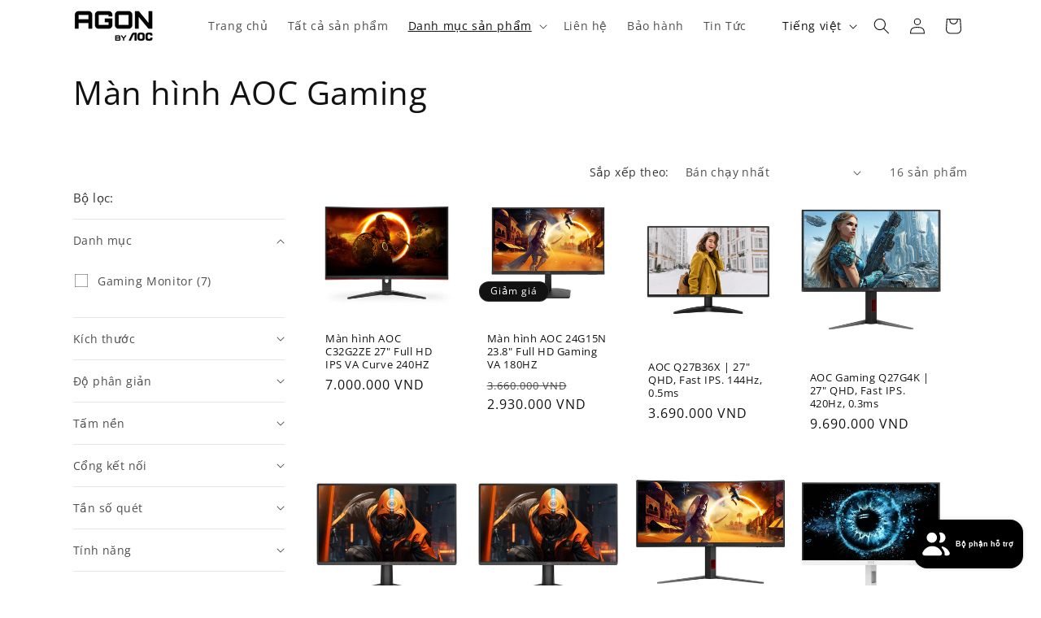

--- FILE ---
content_type: text/html; charset=utf-8
request_url: https://vnstore.aoc.com/collections/aoc-gaming
body_size: 36800
content:
<!doctype html>
<html class="js" lang="vi">
  <head>
    <meta charset="utf-8">
    <meta http-equiv="X-UA-Compatible" content="IE=edge">
    <meta name="viewport" content="width=device-width,initial-scale=1">
    <meta name="theme-color" content="">
    <link rel="canonical" href="https://vnstore.aoc.com/collections/aoc-gaming"><link rel="icon" type="image/png" href="//vnstore.aoc.com/cdn/shop/files/aoc-fav.png?crop=center&height=32&v=1714898986&width=32"><link rel="preconnect" href="https://fonts.shopifycdn.com" crossorigin><title>
      Màn hình AOC Gaming
 &ndash; AOC Vietnam</title>

    

    

<meta property="og:site_name" content="AOC Vietnam">
<meta property="og:url" content="https://vnstore.aoc.com/collections/aoc-gaming">
<meta property="og:title" content="Màn hình AOC Gaming">
<meta property="og:type" content="website">
<meta property="og:description" content="AOC Việt Nam - Màn hình văn phòng, gaming và đồ họa chuyên nghiệp"><meta property="og:image" content="http://vnstore.aoc.com/cdn/shop/files/AGON_BY_AOC_LOGO_LQ_9c6f060a-d8a4-4863-8f5d-6776e3129edc.png?height=628&pad_color=ffffff&v=1755863944&width=1200">
  <meta property="og:image:secure_url" content="https://vnstore.aoc.com/cdn/shop/files/AGON_BY_AOC_LOGO_LQ_9c6f060a-d8a4-4863-8f5d-6776e3129edc.png?height=628&pad_color=ffffff&v=1755863944&width=1200">
  <meta property="og:image:width" content="1200">
  <meta property="og:image:height" content="628"><meta name="twitter:card" content="summary_large_image">
<meta name="twitter:title" content="Màn hình AOC Gaming">
<meta name="twitter:description" content="AOC Việt Nam - Màn hình văn phòng, gaming và đồ họa chuyên nghiệp">


    <script src="//vnstore.aoc.com/cdn/shop/t/4/assets/constants.js?v=132983761750457495441755933160" defer="defer"></script>
    <script src="//vnstore.aoc.com/cdn/shop/t/4/assets/pubsub.js?v=25310214064522200911755933161" defer="defer"></script>
    <script src="//vnstore.aoc.com/cdn/shop/t/4/assets/global.js?v=7301445359237545521755933160" defer="defer"></script>
    <script src="//vnstore.aoc.com/cdn/shop/t/4/assets/details-disclosure.js?v=13653116266235556501755933160" defer="defer"></script>
    <script src="//vnstore.aoc.com/cdn/shop/t/4/assets/details-modal.js?v=25581673532751508451755933160" defer="defer"></script>
    <script src="//vnstore.aoc.com/cdn/shop/t/4/assets/search-form.js?v=133129549252120666541755933161" defer="defer"></script><script src="//vnstore.aoc.com/cdn/shop/t/4/assets/animations.js?v=88693664871331136111755933160" defer="defer"></script><script>window.performance && window.performance.mark && window.performance.mark('shopify.content_for_header.start');</script><meta id="shopify-digital-wallet" name="shopify-digital-wallet" content="/87398285618/digital_wallets/dialog">
<link rel="alternate" type="application/atom+xml" title="Feed" href="/collections/aoc-gaming.atom" />
<link rel="alternate" hreflang="x-default" href="https://vnstore.aoc.com/collections/aoc-gaming">
<link rel="alternate" hreflang="vi" href="https://vnstore.aoc.com/collections/aoc-gaming">
<link rel="alternate" hreflang="en" href="https://vnstore.aoc.com/en/collections/aoc-gaming">
<link rel="alternate" type="application/json+oembed" href="https://vnstore.aoc.com/collections/aoc-gaming.oembed">
<script async="async" src="/checkouts/internal/preloads.js?locale=vi-VN"></script>
<script id="shopify-features" type="application/json">{"accessToken":"fd1239048cf80249fdde88681bcbf478","betas":["rich-media-storefront-analytics"],"domain":"vnstore.aoc.com","predictiveSearch":true,"shopId":87398285618,"locale":"vi"}</script>
<script>var Shopify = Shopify || {};
Shopify.shop = "d0715a-0c.myshopify.com";
Shopify.locale = "vi";
Shopify.currency = {"active":"VND","rate":"1.0"};
Shopify.country = "VN";
Shopify.theme = {"name":"VNSTORE","id":179891929394,"schema_name":"Dawn","schema_version":"15.4.0","theme_store_id":887,"role":"main"};
Shopify.theme.handle = "null";
Shopify.theme.style = {"id":null,"handle":null};
Shopify.cdnHost = "vnstore.aoc.com/cdn";
Shopify.routes = Shopify.routes || {};
Shopify.routes.root = "/";</script>
<script type="module">!function(o){(o.Shopify=o.Shopify||{}).modules=!0}(window);</script>
<script>!function(o){function n(){var o=[];function n(){o.push(Array.prototype.slice.apply(arguments))}return n.q=o,n}var t=o.Shopify=o.Shopify||{};t.loadFeatures=n(),t.autoloadFeatures=n()}(window);</script>
<script id="shop-js-analytics" type="application/json">{"pageType":"collection"}</script>
<script defer="defer" async type="module" src="//vnstore.aoc.com/cdn/shopifycloud/shop-js/modules/v2/client.init-shop-cart-sync_DJm0OSSw.vi.esm.js"></script>
<script defer="defer" async type="module" src="//vnstore.aoc.com/cdn/shopifycloud/shop-js/modules/v2/chunk.common_Dd9q16Is.esm.js"></script>
<script type="module">
  await import("//vnstore.aoc.com/cdn/shopifycloud/shop-js/modules/v2/client.init-shop-cart-sync_DJm0OSSw.vi.esm.js");
await import("//vnstore.aoc.com/cdn/shopifycloud/shop-js/modules/v2/chunk.common_Dd9q16Is.esm.js");

  window.Shopify.SignInWithShop?.initShopCartSync?.({"fedCMEnabled":true,"windoidEnabled":true});

</script>
<script id="__st">var __st={"a":87398285618,"offset":25200,"reqid":"34a743a0-f6ff-425c-8ae4-1e575147d4f5-1768885477","pageurl":"vnstore.aoc.com\/collections\/aoc-gaming","u":"e60508eb4ff6","p":"collection","rtyp":"collection","rid":475364557106};</script>
<script>window.ShopifyPaypalV4VisibilityTracking = true;</script>
<script id="captcha-bootstrap">!function(){'use strict';const t='contact',e='account',n='new_comment',o=[[t,t],['blogs',n],['comments',n],[t,'customer']],c=[[e,'customer_login'],[e,'guest_login'],[e,'recover_customer_password'],[e,'create_customer']],r=t=>t.map((([t,e])=>`form[action*='/${t}']:not([data-nocaptcha='true']) input[name='form_type'][value='${e}']`)).join(','),a=t=>()=>t?[...document.querySelectorAll(t)].map((t=>t.form)):[];function s(){const t=[...o],e=r(t);return a(e)}const i='password',u='form_key',d=['recaptcha-v3-token','g-recaptcha-response','h-captcha-response',i],f=()=>{try{return window.sessionStorage}catch{return}},m='__shopify_v',_=t=>t.elements[u];function p(t,e,n=!1){try{const o=window.sessionStorage,c=JSON.parse(o.getItem(e)),{data:r}=function(t){const{data:e,action:n}=t;return t[m]||n?{data:e,action:n}:{data:t,action:n}}(c);for(const[e,n]of Object.entries(r))t.elements[e]&&(t.elements[e].value=n);n&&o.removeItem(e)}catch(o){console.error('form repopulation failed',{error:o})}}const l='form_type',E='cptcha';function T(t){t.dataset[E]=!0}const w=window,h=w.document,L='Shopify',v='ce_forms',y='captcha';let A=!1;((t,e)=>{const n=(g='f06e6c50-85a8-45c8-87d0-21a2b65856fe',I='https://cdn.shopify.com/shopifycloud/storefront-forms-hcaptcha/ce_storefront_forms_captcha_hcaptcha.v1.5.2.iife.js',D={infoText:'Được hCaptcha bảo vệ',privacyText:'Quyền riêng tư',termsText:'Điều khoản'},(t,e,n)=>{const o=w[L][v],c=o.bindForm;if(c)return c(t,g,e,D).then(n);var r;o.q.push([[t,g,e,D],n]),r=I,A||(h.body.append(Object.assign(h.createElement('script'),{id:'captcha-provider',async:!0,src:r})),A=!0)});var g,I,D;w[L]=w[L]||{},w[L][v]=w[L][v]||{},w[L][v].q=[],w[L][y]=w[L][y]||{},w[L][y].protect=function(t,e){n(t,void 0,e),T(t)},Object.freeze(w[L][y]),function(t,e,n,w,h,L){const[v,y,A,g]=function(t,e,n){const i=e?o:[],u=t?c:[],d=[...i,...u],f=r(d),m=r(i),_=r(d.filter((([t,e])=>n.includes(e))));return[a(f),a(m),a(_),s()]}(w,h,L),I=t=>{const e=t.target;return e instanceof HTMLFormElement?e:e&&e.form},D=t=>v().includes(t);t.addEventListener('submit',(t=>{const e=I(t);if(!e)return;const n=D(e)&&!e.dataset.hcaptchaBound&&!e.dataset.recaptchaBound,o=_(e),c=g().includes(e)&&(!o||!o.value);(n||c)&&t.preventDefault(),c&&!n&&(function(t){try{if(!f())return;!function(t){const e=f();if(!e)return;const n=_(t);if(!n)return;const o=n.value;o&&e.removeItem(o)}(t);const e=Array.from(Array(32),(()=>Math.random().toString(36)[2])).join('');!function(t,e){_(t)||t.append(Object.assign(document.createElement('input'),{type:'hidden',name:u})),t.elements[u].value=e}(t,e),function(t,e){const n=f();if(!n)return;const o=[...t.querySelectorAll(`input[type='${i}']`)].map((({name:t})=>t)),c=[...d,...o],r={};for(const[a,s]of new FormData(t).entries())c.includes(a)||(r[a]=s);n.setItem(e,JSON.stringify({[m]:1,action:t.action,data:r}))}(t,e)}catch(e){console.error('failed to persist form',e)}}(e),e.submit())}));const S=(t,e)=>{t&&!t.dataset[E]&&(n(t,e.some((e=>e===t))),T(t))};for(const o of['focusin','change'])t.addEventListener(o,(t=>{const e=I(t);D(e)&&S(e,y())}));const B=e.get('form_key'),M=e.get(l),P=B&&M;t.addEventListener('DOMContentLoaded',(()=>{const t=y();if(P)for(const e of t)e.elements[l].value===M&&p(e,B);[...new Set([...A(),...v().filter((t=>'true'===t.dataset.shopifyCaptcha))])].forEach((e=>S(e,t)))}))}(h,new URLSearchParams(w.location.search),n,t,e,['guest_login'])})(!0,!0)}();</script>
<script integrity="sha256-4kQ18oKyAcykRKYeNunJcIwy7WH5gtpwJnB7kiuLZ1E=" data-source-attribution="shopify.loadfeatures" defer="defer" src="//vnstore.aoc.com/cdn/shopifycloud/storefront/assets/storefront/load_feature-a0a9edcb.js" crossorigin="anonymous"></script>
<script data-source-attribution="shopify.dynamic_checkout.dynamic.init">var Shopify=Shopify||{};Shopify.PaymentButton=Shopify.PaymentButton||{isStorefrontPortableWallets:!0,init:function(){window.Shopify.PaymentButton.init=function(){};var t=document.createElement("script");t.src="https://vnstore.aoc.com/cdn/shopifycloud/portable-wallets/latest/portable-wallets.vi.js",t.type="module",document.head.appendChild(t)}};
</script>
<script data-source-attribution="shopify.dynamic_checkout.buyer_consent">
  function portableWalletsHideBuyerConsent(e){var t=document.getElementById("shopify-buyer-consent"),n=document.getElementById("shopify-subscription-policy-button");t&&n&&(t.classList.add("hidden"),t.setAttribute("aria-hidden","true"),n.removeEventListener("click",e))}function portableWalletsShowBuyerConsent(e){var t=document.getElementById("shopify-buyer-consent"),n=document.getElementById("shopify-subscription-policy-button");t&&n&&(t.classList.remove("hidden"),t.removeAttribute("aria-hidden"),n.addEventListener("click",e))}window.Shopify?.PaymentButton&&(window.Shopify.PaymentButton.hideBuyerConsent=portableWalletsHideBuyerConsent,window.Shopify.PaymentButton.showBuyerConsent=portableWalletsShowBuyerConsent);
</script>
<script data-source-attribution="shopify.dynamic_checkout.cart.bootstrap">document.addEventListener("DOMContentLoaded",(function(){function t(){return document.querySelector("shopify-accelerated-checkout-cart, shopify-accelerated-checkout")}if(t())Shopify.PaymentButton.init();else{new MutationObserver((function(e,n){t()&&(Shopify.PaymentButton.init(),n.disconnect())})).observe(document.body,{childList:!0,subtree:!0})}}));
</script>
<script id="sections-script" data-sections="header" defer="defer" src="//vnstore.aoc.com/cdn/shop/t/4/compiled_assets/scripts.js?v=785"></script>
<script>window.performance && window.performance.mark && window.performance.mark('shopify.content_for_header.end');</script>


    <style data-shopify>
      @font-face {
  font-family: "Open Sans";
  font-weight: 400;
  font-style: normal;
  font-display: swap;
  src: url("//vnstore.aoc.com/cdn/fonts/open_sans/opensans_n4.c32e4d4eca5273f6d4ee95ddf54b5bbb75fc9b61.woff2") format("woff2"),
       url("//vnstore.aoc.com/cdn/fonts/open_sans/opensans_n4.5f3406f8d94162b37bfa232b486ac93ee892406d.woff") format("woff");
}

      @font-face {
  font-family: "Open Sans";
  font-weight: 700;
  font-style: normal;
  font-display: swap;
  src: url("//vnstore.aoc.com/cdn/fonts/open_sans/opensans_n7.a9393be1574ea8606c68f4441806b2711d0d13e4.woff2") format("woff2"),
       url("//vnstore.aoc.com/cdn/fonts/open_sans/opensans_n7.7b8af34a6ebf52beb1a4c1d8c73ad6910ec2e553.woff") format("woff");
}

      @font-face {
  font-family: "Open Sans";
  font-weight: 400;
  font-style: italic;
  font-display: swap;
  src: url("//vnstore.aoc.com/cdn/fonts/open_sans/opensans_i4.6f1d45f7a46916cc95c694aab32ecbf7509cbf33.woff2") format("woff2"),
       url("//vnstore.aoc.com/cdn/fonts/open_sans/opensans_i4.4efaa52d5a57aa9a57c1556cc2b7465d18839daa.woff") format("woff");
}

      @font-face {
  font-family: "Open Sans";
  font-weight: 700;
  font-style: italic;
  font-display: swap;
  src: url("//vnstore.aoc.com/cdn/fonts/open_sans/opensans_i7.916ced2e2ce15f7fcd95d196601a15e7b89ee9a4.woff2") format("woff2"),
       url("//vnstore.aoc.com/cdn/fonts/open_sans/opensans_i7.99a9cff8c86ea65461de497ade3d515a98f8b32a.woff") format("woff");
}

      @font-face {
  font-family: "Open Sans";
  font-weight: 400;
  font-style: normal;
  font-display: swap;
  src: url("//vnstore.aoc.com/cdn/fonts/open_sans/opensans_n4.c32e4d4eca5273f6d4ee95ddf54b5bbb75fc9b61.woff2") format("woff2"),
       url("//vnstore.aoc.com/cdn/fonts/open_sans/opensans_n4.5f3406f8d94162b37bfa232b486ac93ee892406d.woff") format("woff");
}


      
        :root,
        .color-scheme-1 {
          --color-background: 255,255,255;
        
          --gradient-background: #ffffff;
        

        

        --color-foreground: 18,18,18;
        --color-background-contrast: 191,191,191;
        --color-shadow: 18,18,18;
        --color-button: 18,18,18;
        --color-button-text: 255,255,255;
        --color-secondary-button: 255,255,255;
        --color-secondary-button-text: 18,18,18;
        --color-link: 18,18,18;
        --color-badge-foreground: 18,18,18;
        --color-badge-background: 255,255,255;
        --color-badge-border: 18,18,18;
        --payment-terms-background-color: rgb(255 255 255);
      }
      
        
        .color-scheme-2 {
          --color-background: 243,243,243;
        
          --gradient-background: #f3f3f3;
        

        

        --color-foreground: 18,18,18;
        --color-background-contrast: 179,179,179;
        --color-shadow: 18,18,18;
        --color-button: 18,18,18;
        --color-button-text: 243,243,243;
        --color-secondary-button: 243,243,243;
        --color-secondary-button-text: 18,18,18;
        --color-link: 18,18,18;
        --color-badge-foreground: 18,18,18;
        --color-badge-background: 243,243,243;
        --color-badge-border: 18,18,18;
        --payment-terms-background-color: rgb(243 243 243);
      }
      
        
        .color-scheme-3 {
          --color-background: 36,40,51;
        
          --gradient-background: #242833;
        

        

        --color-foreground: 255,255,255;
        --color-background-contrast: 47,52,66;
        --color-shadow: 18,18,18;
        --color-button: 255,255,255;
        --color-button-text: 0,0,0;
        --color-secondary-button: 36,40,51;
        --color-secondary-button-text: 255,255,255;
        --color-link: 255,255,255;
        --color-badge-foreground: 255,255,255;
        --color-badge-background: 36,40,51;
        --color-badge-border: 255,255,255;
        --payment-terms-background-color: rgb(36 40 51);
      }
      
        
        .color-scheme-4 {
          --color-background: 18,18,18;
        
          --gradient-background: #121212;
        

        

        --color-foreground: 255,255,255;
        --color-background-contrast: 146,146,146;
        --color-shadow: 18,18,18;
        --color-button: 255,255,255;
        --color-button-text: 18,18,18;
        --color-secondary-button: 18,18,18;
        --color-secondary-button-text: 255,255,255;
        --color-link: 255,255,255;
        --color-badge-foreground: 255,255,255;
        --color-badge-background: 18,18,18;
        --color-badge-border: 255,255,255;
        --payment-terms-background-color: rgb(18 18 18);
      }
      
        
        .color-scheme-5 {
          --color-background: 51,79,180;
        
          --gradient-background: #334fb4;
        

        

        --color-foreground: 255,255,255;
        --color-background-contrast: 23,35,81;
        --color-shadow: 18,18,18;
        --color-button: 255,255,255;
        --color-button-text: 51,79,180;
        --color-secondary-button: 51,79,180;
        --color-secondary-button-text: 255,255,255;
        --color-link: 255,255,255;
        --color-badge-foreground: 255,255,255;
        --color-badge-background: 51,79,180;
        --color-badge-border: 255,255,255;
        --payment-terms-background-color: rgb(51 79 180);
      }
      

      body, .color-scheme-1, .color-scheme-2, .color-scheme-3, .color-scheme-4, .color-scheme-5 {
        color: rgba(var(--color-foreground), 0.75);
        background-color: rgb(var(--color-background));
      }

      :root {
        --font-body-family: "Open Sans", sans-serif;
        --font-body-style: normal;
        --font-body-weight: 400;
        --font-body-weight-bold: 700;

        --font-heading-family: "Open Sans", sans-serif;
        --font-heading-style: normal;
        --font-heading-weight: 400;

        --font-body-scale: 1.0;
        --font-heading-scale: 1.0;

        --media-padding: px;
        --media-border-opacity: 0.05;
        --media-border-width: 1px;
        --media-radius: 0px;
        --media-shadow-opacity: 0.0;
        --media-shadow-horizontal-offset: 0px;
        --media-shadow-vertical-offset: 4px;
        --media-shadow-blur-radius: 5px;
        --media-shadow-visible: 0;

        --page-width: 120rem;
        --page-width-margin: 0rem;

        --product-card-image-padding: 0.0rem;
        --product-card-corner-radius: 0.0rem;
        --product-card-text-alignment: left;
        --product-card-border-width: 0.0rem;
        --product-card-border-opacity: 0.1;
        --product-card-shadow-opacity: 0.0;
        --product-card-shadow-visible: 0;
        --product-card-shadow-horizontal-offset: 0.0rem;
        --product-card-shadow-vertical-offset: 0.4rem;
        --product-card-shadow-blur-radius: 0.5rem;

        --collection-card-image-padding: 0.0rem;
        --collection-card-corner-radius: 0.0rem;
        --collection-card-text-alignment: left;
        --collection-card-border-width: 0.0rem;
        --collection-card-border-opacity: 0.1;
        --collection-card-shadow-opacity: 0.0;
        --collection-card-shadow-visible: 0;
        --collection-card-shadow-horizontal-offset: 0.0rem;
        --collection-card-shadow-vertical-offset: 0.4rem;
        --collection-card-shadow-blur-radius: 0.5rem;

        --blog-card-image-padding: 0.0rem;
        --blog-card-corner-radius: 0.0rem;
        --blog-card-text-alignment: left;
        --blog-card-border-width: 0.0rem;
        --blog-card-border-opacity: 0.1;
        --blog-card-shadow-opacity: 0.0;
        --blog-card-shadow-visible: 0;
        --blog-card-shadow-horizontal-offset: 0.0rem;
        --blog-card-shadow-vertical-offset: 0.4rem;
        --blog-card-shadow-blur-radius: 0.5rem;

        --badge-corner-radius: 4.0rem;

        --popup-border-width: 1px;
        --popup-border-opacity: 0.1;
        --popup-corner-radius: 0px;
        --popup-shadow-opacity: 0.05;
        --popup-shadow-horizontal-offset: 0px;
        --popup-shadow-vertical-offset: 4px;
        --popup-shadow-blur-radius: 5px;

        --drawer-border-width: 1px;
        --drawer-border-opacity: 0.1;
        --drawer-shadow-opacity: 0.0;
        --drawer-shadow-horizontal-offset: 0px;
        --drawer-shadow-vertical-offset: 4px;
        --drawer-shadow-blur-radius: 5px;

        --spacing-sections-desktop: 0px;
        --spacing-sections-mobile: 0px;

        --grid-desktop-vertical-spacing: 8px;
        --grid-desktop-horizontal-spacing: 8px;
        --grid-mobile-vertical-spacing: 4px;
        --grid-mobile-horizontal-spacing: 4px;

        --text-boxes-border-opacity: 0.1;
        --text-boxes-border-width: 0px;
        --text-boxes-radius: 0px;
        --text-boxes-shadow-opacity: 0.0;
        --text-boxes-shadow-visible: 0;
        --text-boxes-shadow-horizontal-offset: 0px;
        --text-boxes-shadow-vertical-offset: 4px;
        --text-boxes-shadow-blur-radius: 5px;

        --buttons-radius: 0px;
        --buttons-radius-outset: 0px;
        --buttons-border-width: 1px;
        --buttons-border-opacity: 1.0;
        --buttons-shadow-opacity: 0.0;
        --buttons-shadow-visible: 0;
        --buttons-shadow-horizontal-offset: 0px;
        --buttons-shadow-vertical-offset: 4px;
        --buttons-shadow-blur-radius: 5px;
        --buttons-border-offset: 0px;

        --inputs-radius: 0px;
        --inputs-border-width: 1px;
        --inputs-border-opacity: 0.55;
        --inputs-shadow-opacity: 0.0;
        --inputs-shadow-horizontal-offset: 0px;
        --inputs-margin-offset: 0px;
        --inputs-shadow-vertical-offset: 4px;
        --inputs-shadow-blur-radius: 5px;
        --inputs-radius-outset: 0px;

        --variant-pills-radius: 40px;
        --variant-pills-border-width: 1px;
        --variant-pills-border-opacity: 0.55;
        --variant-pills-shadow-opacity: 0.0;
        --variant-pills-shadow-horizontal-offset: 0px;
        --variant-pills-shadow-vertical-offset: 4px;
        --variant-pills-shadow-blur-radius: 5px;
      }

      *,
      *::before,
      *::after {
        box-sizing: inherit;
      }

      html {
        box-sizing: border-box;
        font-size: calc(var(--font-body-scale) * 62.5%);
        height: 100%;
      }

      body {
        display: grid;
        grid-template-rows: auto auto 1fr auto;
        grid-template-columns: 100%;
        min-height: 100%;
        margin: 0;
        font-size: 1.5rem;
        letter-spacing: 0.06rem;
        line-height: calc(1 + 0.8 / var(--font-body-scale));
        font-family: var(--font-body-family);
        font-style: var(--font-body-style);
        font-weight: var(--font-body-weight);
      }

      @media screen and (min-width: 750px) {
        body {
          font-size: 1.6rem;
        }
      }
    </style>

    <link href="//vnstore.aoc.com/cdn/shop/t/4/assets/base.css?v=159841507637079171801755933160" rel="stylesheet" type="text/css" media="all" />
    <link rel="stylesheet" href="//vnstore.aoc.com/cdn/shop/t/4/assets/component-cart-items.css?v=13033300910818915211755933160" media="print" onload="this.media='all'">
      <link rel="preload" as="font" href="//vnstore.aoc.com/cdn/fonts/open_sans/opensans_n4.c32e4d4eca5273f6d4ee95ddf54b5bbb75fc9b61.woff2" type="font/woff2" crossorigin>
      

      <link rel="preload" as="font" href="//vnstore.aoc.com/cdn/fonts/open_sans/opensans_n4.c32e4d4eca5273f6d4ee95ddf54b5bbb75fc9b61.woff2" type="font/woff2" crossorigin>
      
<link href="//vnstore.aoc.com/cdn/shop/t/4/assets/component-localization-form.css?v=170315343355214948141755933160" rel="stylesheet" type="text/css" media="all" />
      <script src="//vnstore.aoc.com/cdn/shop/t/4/assets/localization-form.js?v=144176611646395275351755933161" defer="defer"></script><link
        rel="stylesheet"
        href="//vnstore.aoc.com/cdn/shop/t/4/assets/component-predictive-search.css?v=118923337488134913561755933160"
        media="print"
        onload="this.media='all'"
      ><script>
      if (Shopify.designMode) {
        document.documentElement.classList.add('shopify-design-mode');
      }
    </script>
  <!-- BEGIN app block: shopify://apps/judge-me-reviews/blocks/judgeme_core/61ccd3b1-a9f2-4160-9fe9-4fec8413e5d8 --><!-- Start of Judge.me Core -->






<link rel="dns-prefetch" href="https://cdnwidget.judge.me">
<link rel="dns-prefetch" href="https://cdn.judge.me">
<link rel="dns-prefetch" href="https://cdn1.judge.me">
<link rel="dns-prefetch" href="https://api.judge.me">

<script data-cfasync='false' class='jdgm-settings-script'>window.jdgmSettings={"pagination":5,"disable_web_reviews":false,"badge_no_review_text":"No reviews","badge_n_reviews_text":"{{ n }} review/reviews","hide_badge_preview_if_no_reviews":true,"badge_hide_text":false,"enforce_center_preview_badge":false,"widget_title":"Customer Reviews","widget_open_form_text":"Write a review","widget_close_form_text":"Cancel review","widget_refresh_page_text":"Refresh page","widget_summary_text":"Based on {{ number_of_reviews }} review/reviews","widget_no_review_text":"Be the first to write a review","widget_name_field_text":"Display name","widget_verified_name_field_text":"Verified Name (public)","widget_name_placeholder_text":"Display name","widget_required_field_error_text":"This field is required.","widget_email_field_text":"Email address","widget_verified_email_field_text":"Verified Email (private, can not be edited)","widget_email_placeholder_text":"Your email address","widget_email_field_error_text":"Please enter a valid email address.","widget_rating_field_text":"Rating","widget_review_title_field_text":"Review Title","widget_review_title_placeholder_text":"Give your review a title","widget_review_body_field_text":"Review content","widget_review_body_placeholder_text":"Start writing here...","widget_pictures_field_text":"Picture/Video (optional)","widget_submit_review_text":"Submit Review","widget_submit_verified_review_text":"Submit Verified Review","widget_submit_success_msg_with_auto_publish":"Thank you! Please refresh the page in a few moments to see your review. You can remove or edit your review by logging into \u003ca href='https://judge.me/login' target='_blank' rel='nofollow noopener'\u003eJudge.me\u003c/a\u003e","widget_submit_success_msg_no_auto_publish":"Thank you! Your review will be published as soon as it is approved by the shop admin. You can remove or edit your review by logging into \u003ca href='https://judge.me/login' target='_blank' rel='nofollow noopener'\u003eJudge.me\u003c/a\u003e","widget_show_default_reviews_out_of_total_text":"Showing {{ n_reviews_shown }} out of {{ n_reviews }} reviews.","widget_show_all_link_text":"Show all","widget_show_less_link_text":"Show less","widget_author_said_text":"{{ reviewer_name }} said:","widget_days_text":"{{ n }} days ago","widget_weeks_text":"{{ n }} week/weeks ago","widget_months_text":"{{ n }} month/months ago","widget_years_text":"{{ n }} year/years ago","widget_yesterday_text":"Yesterday","widget_today_text":"Today","widget_replied_text":"\u003e\u003e {{ shop_name }} replied:","widget_read_more_text":"Read more","widget_reviewer_name_as_initial":"","widget_rating_filter_color":"#fbcd0a","widget_rating_filter_see_all_text":"See all reviews","widget_sorting_most_recent_text":"Most Recent","widget_sorting_highest_rating_text":"Highest Rating","widget_sorting_lowest_rating_text":"Lowest Rating","widget_sorting_with_pictures_text":"Only Pictures","widget_sorting_most_helpful_text":"Most Helpful","widget_open_question_form_text":"Ask a question","widget_reviews_subtab_text":"Reviews","widget_questions_subtab_text":"Questions","widget_question_label_text":"Question","widget_answer_label_text":"Answer","widget_question_placeholder_text":"Write your question here","widget_submit_question_text":"Submit Question","widget_question_submit_success_text":"Thank you for your question! We will notify you once it gets answered.","verified_badge_text":"Verified","verified_badge_bg_color":"","verified_badge_text_color":"","verified_badge_placement":"left-of-reviewer-name","widget_review_max_height":"","widget_hide_border":false,"widget_social_share":false,"widget_thumb":false,"widget_review_location_show":false,"widget_location_format":"","all_reviews_include_out_of_store_products":true,"all_reviews_out_of_store_text":"(out of store)","all_reviews_pagination":100,"all_reviews_product_name_prefix_text":"about","enable_review_pictures":true,"enable_question_anwser":false,"widget_theme":"default","review_date_format":"mm/dd/yyyy","default_sort_method":"most-recent","widget_product_reviews_subtab_text":"Product Reviews","widget_shop_reviews_subtab_text":"Shop Reviews","widget_other_products_reviews_text":"Reviews for other products","widget_store_reviews_subtab_text":"Store reviews","widget_no_store_reviews_text":"This store hasn't received any reviews yet","widget_web_restriction_product_reviews_text":"This product hasn't received any reviews yet","widget_no_items_text":"No items found","widget_show_more_text":"Show more","widget_write_a_store_review_text":"Write a Store Review","widget_other_languages_heading":"Reviews in Other Languages","widget_translate_review_text":"Translate review to {{ language }}","widget_translating_review_text":"Translating...","widget_show_original_translation_text":"Show original ({{ language }})","widget_translate_review_failed_text":"Review couldn't be translated.","widget_translate_review_retry_text":"Retry","widget_translate_review_try_again_later_text":"Try again later","show_product_url_for_grouped_product":false,"widget_sorting_pictures_first_text":"Pictures First","show_pictures_on_all_rev_page_mobile":false,"show_pictures_on_all_rev_page_desktop":false,"floating_tab_hide_mobile_install_preference":false,"floating_tab_button_name":"★ Reviews","floating_tab_title":"Let customers speak for us","floating_tab_button_color":"","floating_tab_button_background_color":"","floating_tab_url":"","floating_tab_url_enabled":false,"floating_tab_tab_style":"text","all_reviews_text_badge_text":"Customers rate us {{ shop.metafields.judgeme.all_reviews_rating | round: 1 }}/5 based on {{ shop.metafields.judgeme.all_reviews_count }} reviews.","all_reviews_text_badge_text_branded_style":"{{ shop.metafields.judgeme.all_reviews_rating | round: 1 }} out of 5 stars based on {{ shop.metafields.judgeme.all_reviews_count }} reviews","is_all_reviews_text_badge_a_link":false,"show_stars_for_all_reviews_text_badge":false,"all_reviews_text_badge_url":"","all_reviews_text_style":"branded","all_reviews_text_color_style":"judgeme_brand_color","all_reviews_text_color":"#108474","all_reviews_text_show_jm_brand":true,"featured_carousel_show_header":true,"featured_carousel_title":"Let customers speak for us","testimonials_carousel_title":"Customers are saying","videos_carousel_title":"Real customer stories","cards_carousel_title":"Customers are saying","featured_carousel_count_text":"from {{ n }} reviews","featured_carousel_add_link_to_all_reviews_page":false,"featured_carousel_url":"","featured_carousel_show_images":true,"featured_carousel_autoslide_interval":5,"featured_carousel_arrows_on_the_sides":false,"featured_carousel_height":250,"featured_carousel_width":80,"featured_carousel_image_size":0,"featured_carousel_image_height":250,"featured_carousel_arrow_color":"#eeeeee","verified_count_badge_style":"branded","verified_count_badge_orientation":"horizontal","verified_count_badge_color_style":"judgeme_brand_color","verified_count_badge_color":"#108474","is_verified_count_badge_a_link":false,"verified_count_badge_url":"","verified_count_badge_show_jm_brand":true,"widget_rating_preset_default":5,"widget_first_sub_tab":"product-reviews","widget_show_histogram":true,"widget_histogram_use_custom_color":false,"widget_pagination_use_custom_color":false,"widget_star_use_custom_color":false,"widget_verified_badge_use_custom_color":false,"widget_write_review_use_custom_color":false,"picture_reminder_submit_button":"Upload Pictures","enable_review_videos":false,"mute_video_by_default":false,"widget_sorting_videos_first_text":"Videos First","widget_review_pending_text":"Pending","featured_carousel_items_for_large_screen":3,"social_share_options_order":"Facebook,Twitter","remove_microdata_snippet":true,"disable_json_ld":false,"enable_json_ld_products":false,"preview_badge_show_question_text":false,"preview_badge_no_question_text":"No questions","preview_badge_n_question_text":"{{ number_of_questions }} question/questions","qa_badge_show_icon":false,"qa_badge_position":"same-row","remove_judgeme_branding":false,"widget_add_search_bar":false,"widget_search_bar_placeholder":"Search","widget_sorting_verified_only_text":"Verified only","featured_carousel_theme":"default","featured_carousel_show_rating":true,"featured_carousel_show_title":true,"featured_carousel_show_body":true,"featured_carousel_show_date":false,"featured_carousel_show_reviewer":true,"featured_carousel_show_product":false,"featured_carousel_header_background_color":"#108474","featured_carousel_header_text_color":"#ffffff","featured_carousel_name_product_separator":"reviewed","featured_carousel_full_star_background":"#108474","featured_carousel_empty_star_background":"#dadada","featured_carousel_vertical_theme_background":"#f9fafb","featured_carousel_verified_badge_enable":true,"featured_carousel_verified_badge_color":"#108474","featured_carousel_border_style":"round","featured_carousel_review_line_length_limit":3,"featured_carousel_more_reviews_button_text":"Read more reviews","featured_carousel_view_product_button_text":"View product","all_reviews_page_load_reviews_on":"scroll","all_reviews_page_load_more_text":"Load More Reviews","disable_fb_tab_reviews":false,"enable_ajax_cdn_cache":false,"widget_advanced_speed_features":5,"widget_public_name_text":"displayed publicly like","default_reviewer_name":"John Smith","default_reviewer_name_has_non_latin":true,"widget_reviewer_anonymous":"Anonymous","medals_widget_title":"Judge.me Review Medals","medals_widget_background_color":"#f9fafb","medals_widget_position":"footer_all_pages","medals_widget_border_color":"#f9fafb","medals_widget_verified_text_position":"left","medals_widget_use_monochromatic_version":false,"medals_widget_elements_color":"#108474","show_reviewer_avatar":true,"widget_invalid_yt_video_url_error_text":"Not a YouTube video URL","widget_max_length_field_error_text":"Please enter no more than {0} characters.","widget_show_country_flag":false,"widget_show_collected_via_shop_app":true,"widget_verified_by_shop_badge_style":"light","widget_verified_by_shop_text":"Verified by Shop","widget_show_photo_gallery":false,"widget_load_with_code_splitting":true,"widget_ugc_install_preference":false,"widget_ugc_title":"Made by us, Shared by you","widget_ugc_subtitle":"Tag us to see your picture featured in our page","widget_ugc_arrows_color":"#ffffff","widget_ugc_primary_button_text":"Buy Now","widget_ugc_primary_button_background_color":"#108474","widget_ugc_primary_button_text_color":"#ffffff","widget_ugc_primary_button_border_width":"0","widget_ugc_primary_button_border_style":"none","widget_ugc_primary_button_border_color":"#108474","widget_ugc_primary_button_border_radius":"25","widget_ugc_secondary_button_text":"Load More","widget_ugc_secondary_button_background_color":"#ffffff","widget_ugc_secondary_button_text_color":"#108474","widget_ugc_secondary_button_border_width":"2","widget_ugc_secondary_button_border_style":"solid","widget_ugc_secondary_button_border_color":"#108474","widget_ugc_secondary_button_border_radius":"25","widget_ugc_reviews_button_text":"View Reviews","widget_ugc_reviews_button_background_color":"#ffffff","widget_ugc_reviews_button_text_color":"#108474","widget_ugc_reviews_button_border_width":"2","widget_ugc_reviews_button_border_style":"solid","widget_ugc_reviews_button_border_color":"#108474","widget_ugc_reviews_button_border_radius":"25","widget_ugc_reviews_button_link_to":"judgeme-reviews-page","widget_ugc_show_post_date":true,"widget_ugc_max_width":"800","widget_rating_metafield_value_type":true,"widget_primary_color":"#108474","widget_enable_secondary_color":false,"widget_secondary_color":"#edf5f5","widget_summary_average_rating_text":"{{ average_rating }} out of 5","widget_media_grid_title":"Customer photos \u0026 videos","widget_media_grid_see_more_text":"See more","widget_round_style":false,"widget_show_product_medals":true,"widget_verified_by_judgeme_text":"Verified by Judge.me","widget_show_store_medals":true,"widget_verified_by_judgeme_text_in_store_medals":"Verified by Judge.me","widget_media_field_exceed_quantity_message":"Sorry, we can only accept {{ max_media }} for one review.","widget_media_field_exceed_limit_message":"{{ file_name }} is too large, please select a {{ media_type }} less than {{ size_limit }}MB.","widget_review_submitted_text":"Review Submitted!","widget_question_submitted_text":"Question Submitted!","widget_close_form_text_question":"Cancel","widget_write_your_answer_here_text":"Write your answer here","widget_enabled_branded_link":true,"widget_show_collected_by_judgeme":true,"widget_reviewer_name_color":"","widget_write_review_text_color":"","widget_write_review_bg_color":"","widget_collected_by_judgeme_text":"collected by Judge.me","widget_pagination_type":"standard","widget_load_more_text":"Load More","widget_load_more_color":"#108474","widget_full_review_text":"Full Review","widget_read_more_reviews_text":"Read More Reviews","widget_read_questions_text":"Read Questions","widget_questions_and_answers_text":"Questions \u0026 Answers","widget_verified_by_text":"Verified by","widget_verified_text":"Verified","widget_number_of_reviews_text":"{{ number_of_reviews }} reviews","widget_back_button_text":"Back","widget_next_button_text":"Next","widget_custom_forms_filter_button":"Filters","custom_forms_style":"horizontal","widget_show_review_information":false,"how_reviews_are_collected":"How reviews are collected?","widget_show_review_keywords":false,"widget_gdpr_statement":"How we use your data: We'll only contact you about the review you left, and only if necessary. By submitting your review, you agree to Judge.me's \u003ca href='https://judge.me/terms' target='_blank' rel='nofollow noopener'\u003eterms\u003c/a\u003e, \u003ca href='https://judge.me/privacy' target='_blank' rel='nofollow noopener'\u003eprivacy\u003c/a\u003e and \u003ca href='https://judge.me/content-policy' target='_blank' rel='nofollow noopener'\u003econtent\u003c/a\u003e policies.","widget_multilingual_sorting_enabled":false,"widget_translate_review_content_enabled":false,"widget_translate_review_content_method":"manual","popup_widget_review_selection":"automatically_with_pictures","popup_widget_round_border_style":true,"popup_widget_show_title":true,"popup_widget_show_body":true,"popup_widget_show_reviewer":false,"popup_widget_show_product":true,"popup_widget_show_pictures":true,"popup_widget_use_review_picture":true,"popup_widget_show_on_home_page":true,"popup_widget_show_on_product_page":true,"popup_widget_show_on_collection_page":true,"popup_widget_show_on_cart_page":true,"popup_widget_position":"bottom_left","popup_widget_first_review_delay":5,"popup_widget_duration":5,"popup_widget_interval":5,"popup_widget_review_count":5,"popup_widget_hide_on_mobile":true,"review_snippet_widget_round_border_style":true,"review_snippet_widget_card_color":"#FFFFFF","review_snippet_widget_slider_arrows_background_color":"#FFFFFF","review_snippet_widget_slider_arrows_color":"#000000","review_snippet_widget_star_color":"#108474","show_product_variant":false,"all_reviews_product_variant_label_text":"Variant: ","widget_show_verified_branding":true,"widget_ai_summary_title":"Customers say","widget_ai_summary_disclaimer":"AI-powered review summary based on recent customer reviews","widget_show_ai_summary":false,"widget_show_ai_summary_bg":false,"widget_show_review_title_input":true,"redirect_reviewers_invited_via_email":"external_form","request_store_review_after_product_review":false,"request_review_other_products_in_order":false,"review_form_color_scheme":"default","review_form_corner_style":"square","review_form_star_color":{},"review_form_text_color":"#333333","review_form_background_color":"#ffffff","review_form_field_background_color":"#fafafa","review_form_button_color":{},"review_form_button_text_color":"#ffffff","review_form_modal_overlay_color":"#000000","review_content_screen_title_text":"How would you rate this product?","review_content_introduction_text":"We would love it if you would share a bit about your experience.","store_review_form_title_text":"How would you rate this store?","store_review_form_introduction_text":"We would love it if you would share a bit about your experience.","show_review_guidance_text":true,"one_star_review_guidance_text":"Poor","five_star_review_guidance_text":"Great","customer_information_screen_title_text":"About you","customer_information_introduction_text":"Please tell us more about you.","custom_questions_screen_title_text":"Your experience in more detail","custom_questions_introduction_text":"Here are a few questions to help us understand more about your experience.","review_submitted_screen_title_text":"Thanks for your review!","review_submitted_screen_thank_you_text":"We are processing it and it will appear on the store soon.","review_submitted_screen_email_verification_text":"Please confirm your email by clicking the link we just sent you. This helps us keep reviews authentic.","review_submitted_request_store_review_text":"Would you like to share your experience of shopping with us?","review_submitted_review_other_products_text":"Would you like to review these products?","store_review_screen_title_text":"Would you like to share your experience of shopping with us?","store_review_introduction_text":"We value your feedback and use it to improve. Please share any thoughts or suggestions you have.","reviewer_media_screen_title_picture_text":"Share a picture","reviewer_media_introduction_picture_text":"Upload a photo to support your review.","reviewer_media_screen_title_video_text":"Share a video","reviewer_media_introduction_video_text":"Upload a video to support your review.","reviewer_media_screen_title_picture_or_video_text":"Share a picture or video","reviewer_media_introduction_picture_or_video_text":"Upload a photo or video to support your review.","reviewer_media_youtube_url_text":"Paste your Youtube URL here","advanced_settings_next_step_button_text":"Next","advanced_settings_close_review_button_text":"Close","modal_write_review_flow":false,"write_review_flow_required_text":"Required","write_review_flow_privacy_message_text":"We respect your privacy.","write_review_flow_anonymous_text":"Post review as anonymous","write_review_flow_visibility_text":"This won't be visible to other customers.","write_review_flow_multiple_selection_help_text":"Select as many as you like","write_review_flow_single_selection_help_text":"Select one option","write_review_flow_required_field_error_text":"This field is required","write_review_flow_invalid_email_error_text":"Please enter a valid email address","write_review_flow_max_length_error_text":"Max. {{ max_length }} characters.","write_review_flow_media_upload_text":"\u003cb\u003eClick to upload\u003c/b\u003e or drag and drop","write_review_flow_gdpr_statement":"We'll only contact you about your review if necessary. By submitting your review, you agree to our \u003ca href='https://judge.me/terms' target='_blank' rel='nofollow noopener'\u003eterms and conditions\u003c/a\u003e and \u003ca href='https://judge.me/privacy' target='_blank' rel='nofollow noopener'\u003eprivacy policy\u003c/a\u003e.","rating_only_reviews_enabled":false,"show_negative_reviews_help_screen":false,"new_review_flow_help_screen_rating_threshold":3,"negative_review_resolution_screen_title_text":"Tell us more","negative_review_resolution_text":"Your experience matters to us. If there were issues with your purchase, we're here to help. Feel free to reach out to us, we'd love the opportunity to make things right.","negative_review_resolution_button_text":"Contact us","negative_review_resolution_proceed_with_review_text":"Leave a review","negative_review_resolution_subject":"Issue with purchase from {{ shop_name }}.{{ order_name }}","preview_badge_collection_page_install_status":false,"widget_review_custom_css":"","preview_badge_custom_css":"","preview_badge_stars_count":"5-stars","featured_carousel_custom_css":"","floating_tab_custom_css":"","all_reviews_widget_custom_css":"","medals_widget_custom_css":"","verified_badge_custom_css":"","all_reviews_text_custom_css":"","transparency_badges_collected_via_store_invite":false,"transparency_badges_from_another_provider":false,"transparency_badges_collected_from_store_visitor":false,"transparency_badges_collected_by_verified_review_provider":false,"transparency_badges_earned_reward":false,"transparency_badges_collected_via_store_invite_text":"Review collected via store invitation","transparency_badges_from_another_provider_text":"Review collected from another provider","transparency_badges_collected_from_store_visitor_text":"Review collected from a store visitor","transparency_badges_written_in_google_text":"Review written in Google","transparency_badges_written_in_etsy_text":"Review written in Etsy","transparency_badges_written_in_shop_app_text":"Review written in Shop App","transparency_badges_earned_reward_text":"Review earned a reward for future purchase","product_review_widget_per_page":10,"widget_store_review_label_text":"Review about the store","checkout_comment_extension_title_on_product_page":"Customer Comments","checkout_comment_extension_num_latest_comment_show":5,"checkout_comment_extension_format":"name_and_timestamp","checkout_comment_customer_name":"last_initial","checkout_comment_comment_notification":true,"preview_badge_collection_page_install_preference":false,"preview_badge_home_page_install_preference":false,"preview_badge_product_page_install_preference":false,"review_widget_install_preference":"","review_carousel_install_preference":false,"floating_reviews_tab_install_preference":"none","verified_reviews_count_badge_install_preference":false,"all_reviews_text_install_preference":false,"review_widget_best_location":false,"judgeme_medals_install_preference":false,"review_widget_revamp_enabled":false,"review_widget_qna_enabled":false,"review_widget_header_theme":"minimal","review_widget_widget_title_enabled":true,"review_widget_header_text_size":"medium","review_widget_header_text_weight":"regular","review_widget_average_rating_style":"compact","review_widget_bar_chart_enabled":true,"review_widget_bar_chart_type":"numbers","review_widget_bar_chart_style":"standard","review_widget_expanded_media_gallery_enabled":false,"review_widget_reviews_section_theme":"standard","review_widget_image_style":"thumbnails","review_widget_review_image_ratio":"square","review_widget_stars_size":"medium","review_widget_verified_badge":"standard_text","review_widget_review_title_text_size":"medium","review_widget_review_text_size":"medium","review_widget_review_text_length":"medium","review_widget_number_of_columns_desktop":3,"review_widget_carousel_transition_speed":5,"review_widget_custom_questions_answers_display":"always","review_widget_button_text_color":"#FFFFFF","review_widget_text_color":"#000000","review_widget_lighter_text_color":"#7B7B7B","review_widget_corner_styling":"soft","review_widget_review_word_singular":"review","review_widget_review_word_plural":"reviews","review_widget_voting_label":"Helpful?","review_widget_shop_reply_label":"Reply from {{ shop_name }}:","review_widget_filters_title":"Filters","qna_widget_question_word_singular":"Question","qna_widget_question_word_plural":"Questions","qna_widget_answer_reply_label":"Answer from {{ answerer_name }}:","qna_content_screen_title_text":"Ask a question about this product","qna_widget_question_required_field_error_text":"Please enter your question.","qna_widget_flow_gdpr_statement":"We'll only contact you about your question if necessary. By submitting your question, you agree to our \u003ca href='https://judge.me/terms' target='_blank' rel='nofollow noopener'\u003eterms and conditions\u003c/a\u003e and \u003ca href='https://judge.me/privacy' target='_blank' rel='nofollow noopener'\u003eprivacy policy\u003c/a\u003e.","qna_widget_question_submitted_text":"Thanks for your question!","qna_widget_close_form_text_question":"Close","qna_widget_question_submit_success_text":"We’ll notify you by email when your question is answered.","all_reviews_widget_v2025_enabled":false,"all_reviews_widget_v2025_header_theme":"default","all_reviews_widget_v2025_widget_title_enabled":true,"all_reviews_widget_v2025_header_text_size":"medium","all_reviews_widget_v2025_header_text_weight":"regular","all_reviews_widget_v2025_average_rating_style":"compact","all_reviews_widget_v2025_bar_chart_enabled":true,"all_reviews_widget_v2025_bar_chart_type":"numbers","all_reviews_widget_v2025_bar_chart_style":"standard","all_reviews_widget_v2025_expanded_media_gallery_enabled":false,"all_reviews_widget_v2025_show_store_medals":true,"all_reviews_widget_v2025_show_photo_gallery":true,"all_reviews_widget_v2025_show_review_keywords":false,"all_reviews_widget_v2025_show_ai_summary":false,"all_reviews_widget_v2025_show_ai_summary_bg":false,"all_reviews_widget_v2025_add_search_bar":false,"all_reviews_widget_v2025_default_sort_method":"most-recent","all_reviews_widget_v2025_reviews_per_page":10,"all_reviews_widget_v2025_reviews_section_theme":"default","all_reviews_widget_v2025_image_style":"thumbnails","all_reviews_widget_v2025_review_image_ratio":"square","all_reviews_widget_v2025_stars_size":"medium","all_reviews_widget_v2025_verified_badge":"bold_badge","all_reviews_widget_v2025_review_title_text_size":"medium","all_reviews_widget_v2025_review_text_size":"medium","all_reviews_widget_v2025_review_text_length":"medium","all_reviews_widget_v2025_number_of_columns_desktop":3,"all_reviews_widget_v2025_carousel_transition_speed":5,"all_reviews_widget_v2025_custom_questions_answers_display":"always","all_reviews_widget_v2025_show_product_variant":false,"all_reviews_widget_v2025_show_reviewer_avatar":true,"all_reviews_widget_v2025_reviewer_name_as_initial":"","all_reviews_widget_v2025_review_location_show":false,"all_reviews_widget_v2025_location_format":"","all_reviews_widget_v2025_show_country_flag":false,"all_reviews_widget_v2025_verified_by_shop_badge_style":"light","all_reviews_widget_v2025_social_share":false,"all_reviews_widget_v2025_social_share_options_order":"Facebook,Twitter,LinkedIn,Pinterest","all_reviews_widget_v2025_pagination_type":"standard","all_reviews_widget_v2025_button_text_color":"#FFFFFF","all_reviews_widget_v2025_text_color":"#000000","all_reviews_widget_v2025_lighter_text_color":"#7B7B7B","all_reviews_widget_v2025_corner_styling":"soft","all_reviews_widget_v2025_title":"Customer reviews","all_reviews_widget_v2025_ai_summary_title":"Customers say about this store","all_reviews_widget_v2025_no_review_text":"Be the first to write a review","platform":"shopify","branding_url":"https://app.judge.me/reviews","branding_text":"Powered by Judge.me","locale":"en","reply_name":"AOC Vietnam","widget_version":"3.0","footer":true,"autopublish":true,"review_dates":true,"enable_custom_form":false,"shop_locale":"en","enable_multi_locales_translations":true,"show_review_title_input":true,"review_verification_email_status":"always","can_be_branded":false,"reply_name_text":"AOC Vietnam"};</script> <style class='jdgm-settings-style'>.jdgm-xx{left:0}:root{--jdgm-primary-color: #108474;--jdgm-secondary-color: rgba(16,132,116,0.1);--jdgm-star-color: #108474;--jdgm-write-review-text-color: white;--jdgm-write-review-bg-color: #108474;--jdgm-paginate-color: #108474;--jdgm-border-radius: 0;--jdgm-reviewer-name-color: #108474}.jdgm-histogram__bar-content{background-color:#108474}.jdgm-rev[data-verified-buyer=true] .jdgm-rev__icon.jdgm-rev__icon:after,.jdgm-rev__buyer-badge.jdgm-rev__buyer-badge{color:white;background-color:#108474}.jdgm-review-widget--small .jdgm-gallery.jdgm-gallery .jdgm-gallery__thumbnail-link:nth-child(8) .jdgm-gallery__thumbnail-wrapper.jdgm-gallery__thumbnail-wrapper:before{content:"See more"}@media only screen and (min-width: 768px){.jdgm-gallery.jdgm-gallery .jdgm-gallery__thumbnail-link:nth-child(8) .jdgm-gallery__thumbnail-wrapper.jdgm-gallery__thumbnail-wrapper:before{content:"See more"}}.jdgm-prev-badge[data-average-rating='0.00']{display:none !important}.jdgm-author-all-initials{display:none !important}.jdgm-author-last-initial{display:none !important}.jdgm-rev-widg__title{visibility:hidden}.jdgm-rev-widg__summary-text{visibility:hidden}.jdgm-prev-badge__text{visibility:hidden}.jdgm-rev__prod-link-prefix:before{content:'about'}.jdgm-rev__variant-label:before{content:'Variant: '}.jdgm-rev__out-of-store-text:before{content:'(out of store)'}@media only screen and (min-width: 768px){.jdgm-rev__pics .jdgm-rev_all-rev-page-picture-separator,.jdgm-rev__pics .jdgm-rev__product-picture{display:none}}@media only screen and (max-width: 768px){.jdgm-rev__pics .jdgm-rev_all-rev-page-picture-separator,.jdgm-rev__pics .jdgm-rev__product-picture{display:none}}.jdgm-preview-badge[data-template="product"]{display:none !important}.jdgm-preview-badge[data-template="collection"]{display:none !important}.jdgm-preview-badge[data-template="index"]{display:none !important}.jdgm-review-widget[data-from-snippet="true"]{display:none !important}.jdgm-verified-count-badget[data-from-snippet="true"]{display:none !important}.jdgm-carousel-wrapper[data-from-snippet="true"]{display:none !important}.jdgm-all-reviews-text[data-from-snippet="true"]{display:none !important}.jdgm-medals-section[data-from-snippet="true"]{display:none !important}.jdgm-ugc-media-wrapper[data-from-snippet="true"]{display:none !important}.jdgm-rev__transparency-badge[data-badge-type="review_collected_via_store_invitation"]{display:none !important}.jdgm-rev__transparency-badge[data-badge-type="review_collected_from_another_provider"]{display:none !important}.jdgm-rev__transparency-badge[data-badge-type="review_collected_from_store_visitor"]{display:none !important}.jdgm-rev__transparency-badge[data-badge-type="review_written_in_etsy"]{display:none !important}.jdgm-rev__transparency-badge[data-badge-type="review_written_in_google_business"]{display:none !important}.jdgm-rev__transparency-badge[data-badge-type="review_written_in_shop_app"]{display:none !important}.jdgm-rev__transparency-badge[data-badge-type="review_earned_for_future_purchase"]{display:none !important}.jdgm-review-snippet-widget .jdgm-rev-snippet-widget__cards-container .jdgm-rev-snippet-card{border-radius:8px;background:#fff}.jdgm-review-snippet-widget .jdgm-rev-snippet-widget__cards-container .jdgm-rev-snippet-card__rev-rating .jdgm-star{color:#108474}.jdgm-review-snippet-widget .jdgm-rev-snippet-widget__prev-btn,.jdgm-review-snippet-widget .jdgm-rev-snippet-widget__next-btn{border-radius:50%;background:#fff}.jdgm-review-snippet-widget .jdgm-rev-snippet-widget__prev-btn>svg,.jdgm-review-snippet-widget .jdgm-rev-snippet-widget__next-btn>svg{fill:#000}.jdgm-full-rev-modal.rev-snippet-widget .jm-mfp-container .jm-mfp-content,.jdgm-full-rev-modal.rev-snippet-widget .jm-mfp-container .jdgm-full-rev__icon,.jdgm-full-rev-modal.rev-snippet-widget .jm-mfp-container .jdgm-full-rev__pic-img,.jdgm-full-rev-modal.rev-snippet-widget .jm-mfp-container .jdgm-full-rev__reply{border-radius:8px}.jdgm-full-rev-modal.rev-snippet-widget .jm-mfp-container .jdgm-full-rev[data-verified-buyer="true"] .jdgm-full-rev__icon::after{border-radius:8px}.jdgm-full-rev-modal.rev-snippet-widget .jm-mfp-container .jdgm-full-rev .jdgm-rev__buyer-badge{border-radius:calc( 8px / 2 )}.jdgm-full-rev-modal.rev-snippet-widget .jm-mfp-container .jdgm-full-rev .jdgm-full-rev__replier::before{content:'AOC Vietnam'}.jdgm-full-rev-modal.rev-snippet-widget .jm-mfp-container .jdgm-full-rev .jdgm-full-rev__product-button{border-radius:calc( 8px * 6 )}
</style> <style class='jdgm-settings-style'></style>

  
  
  
  <style class='jdgm-miracle-styles'>
  @-webkit-keyframes jdgm-spin{0%{-webkit-transform:rotate(0deg);-ms-transform:rotate(0deg);transform:rotate(0deg)}100%{-webkit-transform:rotate(359deg);-ms-transform:rotate(359deg);transform:rotate(359deg)}}@keyframes jdgm-spin{0%{-webkit-transform:rotate(0deg);-ms-transform:rotate(0deg);transform:rotate(0deg)}100%{-webkit-transform:rotate(359deg);-ms-transform:rotate(359deg);transform:rotate(359deg)}}@font-face{font-family:'JudgemeStar';src:url("[data-uri]") format("woff");font-weight:normal;font-style:normal}.jdgm-star{font-family:'JudgemeStar';display:inline !important;text-decoration:none !important;padding:0 4px 0 0 !important;margin:0 !important;font-weight:bold;opacity:1;-webkit-font-smoothing:antialiased;-moz-osx-font-smoothing:grayscale}.jdgm-star:hover{opacity:1}.jdgm-star:last-of-type{padding:0 !important}.jdgm-star.jdgm--on:before{content:"\e000"}.jdgm-star.jdgm--off:before{content:"\e001"}.jdgm-star.jdgm--half:before{content:"\e002"}.jdgm-widget *{margin:0;line-height:1.4;-webkit-box-sizing:border-box;-moz-box-sizing:border-box;box-sizing:border-box;-webkit-overflow-scrolling:touch}.jdgm-hidden{display:none !important;visibility:hidden !important}.jdgm-temp-hidden{display:none}.jdgm-spinner{width:40px;height:40px;margin:auto;border-radius:50%;border-top:2px solid #eee;border-right:2px solid #eee;border-bottom:2px solid #eee;border-left:2px solid #ccc;-webkit-animation:jdgm-spin 0.8s infinite linear;animation:jdgm-spin 0.8s infinite linear}.jdgm-prev-badge{display:block !important}

</style>


  
  
   


<script data-cfasync='false' class='jdgm-script'>
!function(e){window.jdgm=window.jdgm||{},jdgm.CDN_HOST="https://cdnwidget.judge.me/",jdgm.CDN_HOST_ALT="https://cdn2.judge.me/cdn/widget_frontend/",jdgm.API_HOST="https://api.judge.me/",jdgm.CDN_BASE_URL="https://cdn.shopify.com/extensions/019bd8d1-7316-7084-ad16-a5cae1fbcea4/judgeme-extensions-298/assets/",
jdgm.docReady=function(d){(e.attachEvent?"complete"===e.readyState:"loading"!==e.readyState)?
setTimeout(d,0):e.addEventListener("DOMContentLoaded",d)},jdgm.loadCSS=function(d,t,o,a){
!o&&jdgm.loadCSS.requestedUrls.indexOf(d)>=0||(jdgm.loadCSS.requestedUrls.push(d),
(a=e.createElement("link")).rel="stylesheet",a.class="jdgm-stylesheet",a.media="nope!",
a.href=d,a.onload=function(){this.media="all",t&&setTimeout(t)},e.body.appendChild(a))},
jdgm.loadCSS.requestedUrls=[],jdgm.loadJS=function(e,d){var t=new XMLHttpRequest;
t.onreadystatechange=function(){4===t.readyState&&(Function(t.response)(),d&&d(t.response))},
t.open("GET",e),t.onerror=function(){if(e.indexOf(jdgm.CDN_HOST)===0&&jdgm.CDN_HOST_ALT!==jdgm.CDN_HOST){var f=e.replace(jdgm.CDN_HOST,jdgm.CDN_HOST_ALT);jdgm.loadJS(f,d)}},t.send()},jdgm.docReady((function(){(window.jdgmLoadCSS||e.querySelectorAll(
".jdgm-widget, .jdgm-all-reviews-page").length>0)&&(jdgmSettings.widget_load_with_code_splitting?
parseFloat(jdgmSettings.widget_version)>=3?jdgm.loadCSS(jdgm.CDN_HOST+"widget_v3/base.css"):
jdgm.loadCSS(jdgm.CDN_HOST+"widget/base.css"):jdgm.loadCSS(jdgm.CDN_HOST+"shopify_v2.css"),
jdgm.loadJS(jdgm.CDN_HOST+"loa"+"der.js"))}))}(document);
</script>
<noscript><link rel="stylesheet" type="text/css" media="all" href="https://cdnwidget.judge.me/shopify_v2.css"></noscript>

<!-- BEGIN app snippet: theme_fix_tags --><script>
  (function() {
    var jdgmThemeFixes = null;
    if (!jdgmThemeFixes) return;
    var thisThemeFix = jdgmThemeFixes[Shopify.theme.id];
    if (!thisThemeFix) return;

    if (thisThemeFix.html) {
      document.addEventListener("DOMContentLoaded", function() {
        var htmlDiv = document.createElement('div');
        htmlDiv.classList.add('jdgm-theme-fix-html');
        htmlDiv.innerHTML = thisThemeFix.html;
        document.body.append(htmlDiv);
      });
    };

    if (thisThemeFix.css) {
      var styleTag = document.createElement('style');
      styleTag.classList.add('jdgm-theme-fix-style');
      styleTag.innerHTML = thisThemeFix.css;
      document.head.append(styleTag);
    };

    if (thisThemeFix.js) {
      var scriptTag = document.createElement('script');
      scriptTag.classList.add('jdgm-theme-fix-script');
      scriptTag.innerHTML = thisThemeFix.js;
      document.head.append(scriptTag);
    };
  })();
</script>
<!-- END app snippet -->
<!-- End of Judge.me Core -->



<!-- END app block --><script src="https://cdn.shopify.com/extensions/019bd8d1-7316-7084-ad16-a5cae1fbcea4/judgeme-extensions-298/assets/loader.js" type="text/javascript" defer="defer"></script>
<script src="https://cdn.shopify.com/extensions/e4b3a77b-20c9-4161-b1bb-deb87046128d/inbox-1253/assets/inbox-chat-loader.js" type="text/javascript" defer="defer"></script>
<link href="https://monorail-edge.shopifysvc.com" rel="dns-prefetch">
<script>(function(){if ("sendBeacon" in navigator && "performance" in window) {try {var session_token_from_headers = performance.getEntriesByType('navigation')[0].serverTiming.find(x => x.name == '_s').description;} catch {var session_token_from_headers = undefined;}var session_cookie_matches = document.cookie.match(/_shopify_s=([^;]*)/);var session_token_from_cookie = session_cookie_matches && session_cookie_matches.length === 2 ? session_cookie_matches[1] : "";var session_token = session_token_from_headers || session_token_from_cookie || "";function handle_abandonment_event(e) {var entries = performance.getEntries().filter(function(entry) {return /monorail-edge.shopifysvc.com/.test(entry.name);});if (!window.abandonment_tracked && entries.length === 0) {window.abandonment_tracked = true;var currentMs = Date.now();var navigation_start = performance.timing.navigationStart;var payload = {shop_id: 87398285618,url: window.location.href,navigation_start,duration: currentMs - navigation_start,session_token,page_type: "collection"};window.navigator.sendBeacon("https://monorail-edge.shopifysvc.com/v1/produce", JSON.stringify({schema_id: "online_store_buyer_site_abandonment/1.1",payload: payload,metadata: {event_created_at_ms: currentMs,event_sent_at_ms: currentMs}}));}}window.addEventListener('pagehide', handle_abandonment_event);}}());</script>
<script id="web-pixels-manager-setup">(function e(e,d,r,n,o){if(void 0===o&&(o={}),!Boolean(null===(a=null===(i=window.Shopify)||void 0===i?void 0:i.analytics)||void 0===a?void 0:a.replayQueue)){var i,a;window.Shopify=window.Shopify||{};var t=window.Shopify;t.analytics=t.analytics||{};var s=t.analytics;s.replayQueue=[],s.publish=function(e,d,r){return s.replayQueue.push([e,d,r]),!0};try{self.performance.mark("wpm:start")}catch(e){}var l=function(){var e={modern:/Edge?\/(1{2}[4-9]|1[2-9]\d|[2-9]\d{2}|\d{4,})\.\d+(\.\d+|)|Firefox\/(1{2}[4-9]|1[2-9]\d|[2-9]\d{2}|\d{4,})\.\d+(\.\d+|)|Chrom(ium|e)\/(9{2}|\d{3,})\.\d+(\.\d+|)|(Maci|X1{2}).+ Version\/(15\.\d+|(1[6-9]|[2-9]\d|\d{3,})\.\d+)([,.]\d+|)( \(\w+\)|)( Mobile\/\w+|) Safari\/|Chrome.+OPR\/(9{2}|\d{3,})\.\d+\.\d+|(CPU[ +]OS|iPhone[ +]OS|CPU[ +]iPhone|CPU IPhone OS|CPU iPad OS)[ +]+(15[._]\d+|(1[6-9]|[2-9]\d|\d{3,})[._]\d+)([._]\d+|)|Android:?[ /-](13[3-9]|1[4-9]\d|[2-9]\d{2}|\d{4,})(\.\d+|)(\.\d+|)|Android.+Firefox\/(13[5-9]|1[4-9]\d|[2-9]\d{2}|\d{4,})\.\d+(\.\d+|)|Android.+Chrom(ium|e)\/(13[3-9]|1[4-9]\d|[2-9]\d{2}|\d{4,})\.\d+(\.\d+|)|SamsungBrowser\/([2-9]\d|\d{3,})\.\d+/,legacy:/Edge?\/(1[6-9]|[2-9]\d|\d{3,})\.\d+(\.\d+|)|Firefox\/(5[4-9]|[6-9]\d|\d{3,})\.\d+(\.\d+|)|Chrom(ium|e)\/(5[1-9]|[6-9]\d|\d{3,})\.\d+(\.\d+|)([\d.]+$|.*Safari\/(?![\d.]+ Edge\/[\d.]+$))|(Maci|X1{2}).+ Version\/(10\.\d+|(1[1-9]|[2-9]\d|\d{3,})\.\d+)([,.]\d+|)( \(\w+\)|)( Mobile\/\w+|) Safari\/|Chrome.+OPR\/(3[89]|[4-9]\d|\d{3,})\.\d+\.\d+|(CPU[ +]OS|iPhone[ +]OS|CPU[ +]iPhone|CPU IPhone OS|CPU iPad OS)[ +]+(10[._]\d+|(1[1-9]|[2-9]\d|\d{3,})[._]\d+)([._]\d+|)|Android:?[ /-](13[3-9]|1[4-9]\d|[2-9]\d{2}|\d{4,})(\.\d+|)(\.\d+|)|Mobile Safari.+OPR\/([89]\d|\d{3,})\.\d+\.\d+|Android.+Firefox\/(13[5-9]|1[4-9]\d|[2-9]\d{2}|\d{4,})\.\d+(\.\d+|)|Android.+Chrom(ium|e)\/(13[3-9]|1[4-9]\d|[2-9]\d{2}|\d{4,})\.\d+(\.\d+|)|Android.+(UC? ?Browser|UCWEB|U3)[ /]?(15\.([5-9]|\d{2,})|(1[6-9]|[2-9]\d|\d{3,})\.\d+)\.\d+|SamsungBrowser\/(5\.\d+|([6-9]|\d{2,})\.\d+)|Android.+MQ{2}Browser\/(14(\.(9|\d{2,})|)|(1[5-9]|[2-9]\d|\d{3,})(\.\d+|))(\.\d+|)|K[Aa][Ii]OS\/(3\.\d+|([4-9]|\d{2,})\.\d+)(\.\d+|)/},d=e.modern,r=e.legacy,n=navigator.userAgent;return n.match(d)?"modern":n.match(r)?"legacy":"unknown"}(),u="modern"===l?"modern":"legacy",c=(null!=n?n:{modern:"",legacy:""})[u],f=function(e){return[e.baseUrl,"/wpm","/b",e.hashVersion,"modern"===e.buildTarget?"m":"l",".js"].join("")}({baseUrl:d,hashVersion:r,buildTarget:u}),m=function(e){var d=e.version,r=e.bundleTarget,n=e.surface,o=e.pageUrl,i=e.monorailEndpoint;return{emit:function(e){var a=e.status,t=e.errorMsg,s=(new Date).getTime(),l=JSON.stringify({metadata:{event_sent_at_ms:s},events:[{schema_id:"web_pixels_manager_load/3.1",payload:{version:d,bundle_target:r,page_url:o,status:a,surface:n,error_msg:t},metadata:{event_created_at_ms:s}}]});if(!i)return console&&console.warn&&console.warn("[Web Pixels Manager] No Monorail endpoint provided, skipping logging."),!1;try{return self.navigator.sendBeacon.bind(self.navigator)(i,l)}catch(e){}var u=new XMLHttpRequest;try{return u.open("POST",i,!0),u.setRequestHeader("Content-Type","text/plain"),u.send(l),!0}catch(e){return console&&console.warn&&console.warn("[Web Pixels Manager] Got an unhandled error while logging to Monorail."),!1}}}}({version:r,bundleTarget:l,surface:e.surface,pageUrl:self.location.href,monorailEndpoint:e.monorailEndpoint});try{o.browserTarget=l,function(e){var d=e.src,r=e.async,n=void 0===r||r,o=e.onload,i=e.onerror,a=e.sri,t=e.scriptDataAttributes,s=void 0===t?{}:t,l=document.createElement("script"),u=document.querySelector("head"),c=document.querySelector("body");if(l.async=n,l.src=d,a&&(l.integrity=a,l.crossOrigin="anonymous"),s)for(var f in s)if(Object.prototype.hasOwnProperty.call(s,f))try{l.dataset[f]=s[f]}catch(e){}if(o&&l.addEventListener("load",o),i&&l.addEventListener("error",i),u)u.appendChild(l);else{if(!c)throw new Error("Did not find a head or body element to append the script");c.appendChild(l)}}({src:f,async:!0,onload:function(){if(!function(){var e,d;return Boolean(null===(d=null===(e=window.Shopify)||void 0===e?void 0:e.analytics)||void 0===d?void 0:d.initialized)}()){var d=window.webPixelsManager.init(e)||void 0;if(d){var r=window.Shopify.analytics;r.replayQueue.forEach((function(e){var r=e[0],n=e[1],o=e[2];d.publishCustomEvent(r,n,o)})),r.replayQueue=[],r.publish=d.publishCustomEvent,r.visitor=d.visitor,r.initialized=!0}}},onerror:function(){return m.emit({status:"failed",errorMsg:"".concat(f," has failed to load")})},sri:function(e){var d=/^sha384-[A-Za-z0-9+/=]+$/;return"string"==typeof e&&d.test(e)}(c)?c:"",scriptDataAttributes:o}),m.emit({status:"loading"})}catch(e){m.emit({status:"failed",errorMsg:(null==e?void 0:e.message)||"Unknown error"})}}})({shopId: 87398285618,storefrontBaseUrl: "https://vnstore.aoc.com",extensionsBaseUrl: "https://extensions.shopifycdn.com/cdn/shopifycloud/web-pixels-manager",monorailEndpoint: "https://monorail-edge.shopifysvc.com/unstable/produce_batch",surface: "storefront-renderer",enabledBetaFlags: ["2dca8a86"],webPixelsConfigList: [{"id":"1413579058","configuration":"{\"webPixelName\":\"Judge.me\"}","eventPayloadVersion":"v1","runtimeContext":"STRICT","scriptVersion":"34ad157958823915625854214640f0bf","type":"APP","apiClientId":683015,"privacyPurposes":["ANALYTICS"],"dataSharingAdjustments":{"protectedCustomerApprovalScopes":["read_customer_email","read_customer_name","read_customer_personal_data","read_customer_phone"]}},{"id":"shopify-app-pixel","configuration":"{}","eventPayloadVersion":"v1","runtimeContext":"STRICT","scriptVersion":"0450","apiClientId":"shopify-pixel","type":"APP","privacyPurposes":["ANALYTICS","MARKETING"]},{"id":"shopify-custom-pixel","eventPayloadVersion":"v1","runtimeContext":"LAX","scriptVersion":"0450","apiClientId":"shopify-pixel","type":"CUSTOM","privacyPurposes":["ANALYTICS","MARKETING"]}],isMerchantRequest: false,initData: {"shop":{"name":"AOC Vietnam","paymentSettings":{"currencyCode":"VND"},"myshopifyDomain":"d0715a-0c.myshopify.com","countryCode":"VN","storefrontUrl":"https:\/\/vnstore.aoc.com"},"customer":null,"cart":null,"checkout":null,"productVariants":[],"purchasingCompany":null},},"https://vnstore.aoc.com/cdn","fcfee988w5aeb613cpc8e4bc33m6693e112",{"modern":"","legacy":""},{"shopId":"87398285618","storefrontBaseUrl":"https:\/\/vnstore.aoc.com","extensionBaseUrl":"https:\/\/extensions.shopifycdn.com\/cdn\/shopifycloud\/web-pixels-manager","surface":"storefront-renderer","enabledBetaFlags":"[\"2dca8a86\"]","isMerchantRequest":"false","hashVersion":"fcfee988w5aeb613cpc8e4bc33m6693e112","publish":"custom","events":"[[\"page_viewed\",{}],[\"collection_viewed\",{\"collection\":{\"id\":\"475364557106\",\"title\":\"Màn hình AOC Gaming\",\"productVariants\":[{\"price\":{\"amount\":7000000.0,\"currencyCode\":\"VND\"},\"product\":{\"title\":\"Màn hình AOC C32G2ZE 27\\\" Full HD IPS VA Curve 240HZ\",\"vendor\":\"AOC Vietnam\",\"id\":\"9333920203058\",\"untranslatedTitle\":\"Màn hình AOC C32G2ZE 27\\\" Full HD IPS VA Curve 240HZ\",\"url\":\"\/products\/aoc-c32g2ze-27-full-hd-ips-va-curve-240hz\",\"type\":\"\"},\"id\":\"48620653543730\",\"image\":{\"src\":\"\/\/vnstore.aoc.com\/cdn\/shop\/files\/C32G2ZE_F.png?v=1715255906\"},\"sku\":\"C32G2ZE\",\"title\":\"Default Title\",\"untranslatedTitle\":\"Default Title\"},{\"price\":{\"amount\":2930000.0,\"currencyCode\":\"VND\"},\"product\":{\"title\":\"Màn hình AOC 24G15N 23.8\\\" Full HD Gaming VA 180HZ\",\"vendor\":\"AOC Vietnam\",\"id\":\"9333770584370\",\"untranslatedTitle\":\"Màn hình AOC 24G15N 23.8\\\" Full HD Gaming VA 180HZ\",\"url\":\"\/products\/aoc-24g15n-23-8-full-hd-gaming-va-180hz\",\"type\":\"\"},\"id\":\"48620266258738\",\"image\":{\"src\":\"\/\/vnstore.aoc.com\/cdn\/shop\/files\/24G15N_F.png?v=1715251132\"},\"sku\":null,\"title\":\"Default Title\",\"untranslatedTitle\":\"Default Title\"},{\"price\":{\"amount\":3690000.0,\"currencyCode\":\"VND\"},\"product\":{\"title\":\"AOC Q27B36X | 27\\\" QHD, Fast IPS. 144Hz, 0.5ms\",\"vendor\":\"AOC Vietnam\",\"id\":\"10082696298802\",\"untranslatedTitle\":\"AOC Q27B36X | 27\\\" QHD, Fast IPS. 144Hz, 0.5ms\",\"url\":\"\/products\/aoc-q27b36x-27-qhd-fast-ips-144hz-0-5ms\",\"type\":\"\"},\"id\":\"50801636540722\",\"image\":{\"src\":\"\/\/vnstore.aoc.com\/cdn\/shop\/files\/Q27B36X_F_KV.png?v=1768156818\"},\"sku\":null,\"title\":\"Default Title\",\"untranslatedTitle\":\"Default Title\"},{\"price\":{\"amount\":9690000.0,\"currencyCode\":\"VND\"},\"product\":{\"title\":\"AOC Gaming Q27G4K | 27\\\" QHD, Fast IPS. 420Hz, 0.3ms\",\"vendor\":\"AOC Vietnam\",\"id\":\"10077657792818\",\"untranslatedTitle\":\"AOC Gaming Q27G4K | 27\\\" QHD, Fast IPS. 420Hz, 0.3ms\",\"url\":\"\/products\/aoc-gaming-q27g4k-27-qhd-fast-ips-420hz-0-3ms\",\"type\":\"\"},\"id\":\"50778894238002\",\"image\":{\"src\":\"\/\/vnstore.aoc.com\/cdn\/shop\/files\/arcane-73.jpg?v=1767557677\"},\"sku\":null,\"title\":\"Default Title\",\"untranslatedTitle\":\"Default Title\"},{\"price\":{\"amount\":3790000.0,\"currencyCode\":\"VND\"},\"product\":{\"title\":\"AOC Gaming 27G50Z | 27\\\" FHD, Fast IPS. 260Hz, 0.3ms\",\"vendor\":\"AOC Vietnam\",\"id\":\"10077657530674\",\"untranslatedTitle\":\"AOC Gaming 27G50Z | 27\\\" FHD, Fast IPS. 260Hz, 0.3ms\",\"url\":\"\/products\/aoc-gaming-27g50z-27-fhd-fast-ips-260hz-0-3ms\",\"type\":\"\"},\"id\":\"50778893156658\",\"image\":{\"src\":\"\/\/vnstore.aoc.com\/cdn\/shop\/files\/arcane-68.jpg?v=1767555859\"},\"sku\":null,\"title\":\"Default Title\",\"untranslatedTitle\":\"Default Title\"},{\"price\":{\"amount\":2890000.0,\"currencyCode\":\"VND\"},\"product\":{\"title\":\"AOC Gaming 24G50Z | 24\\\" FHD, Fast IPS. 260Hz, 0.3ms\",\"vendor\":\"AOC Vietnam\",\"id\":\"10077657432370\",\"untranslatedTitle\":\"AOC Gaming 24G50Z | 24\\\" FHD, Fast IPS. 260Hz, 0.3ms\",\"url\":\"\/products\/aoc-gaming-24g50z-24-fhd-fast-ips-260hz-0-3ms\",\"type\":\"\"},\"id\":\"50778892566834\",\"image\":{\"src\":\"\/\/vnstore.aoc.com\/cdn\/shop\/files\/arcane-68.jpg?v=1767555859\"},\"sku\":null,\"title\":\"Default Title\",\"untranslatedTitle\":\"Default Title\"},{\"price\":{\"amount\":7490000.0,\"currencyCode\":\"VND\"},\"product\":{\"title\":\"AOC Gaming CU34G4H | Màn hình gaming 34\\\" WQHD cong 1500R, 200Hz, 0.5ms\",\"vendor\":\"AOC Vietnam\",\"id\":\"10077652517170\",\"untranslatedTitle\":\"AOC Gaming CU34G4H | Màn hình gaming 34\\\" WQHD cong 1500R, 200Hz, 0.5ms\",\"url\":\"\/products\/aoc-gaming-cu34g4h-man-hinh-gaming-34-wqhd-cong-1500r-200hz-0-5ms\",\"type\":\"\"},\"id\":\"50778876051762\",\"image\":{\"src\":\"\/\/vnstore.aoc.com\/cdn\/shop\/files\/CU34G4H_F_KV.jpg?v=1767554552\"},\"sku\":null,\"title\":\"Default Title\",\"untranslatedTitle\":\"Default Title\"},{\"price\":{\"amount\":7390000.0,\"currencyCode\":\"VND\"},\"product\":{\"title\":\"AOC Gaming Q27G4SL\/WS | 27\\\" QHD Fast IPS CIRCULAR POLARIZED 320Hz 0.3ms\",\"vendor\":\"AOC Vietnam\",\"id\":\"9962975330610\",\"untranslatedTitle\":\"AOC Gaming Q27G4SL\/WS | 27\\\" QHD Fast IPS CIRCULAR POLARIZED 320Hz 0.3ms\",\"url\":\"\/products\/aoc-gaming-q27g4sl-ws\",\"type\":\"\"},\"id\":\"50397577412914\",\"image\":{\"src\":\"\/\/vnstore.aoc.com\/cdn\/shop\/files\/Q27G4SL_WS_F_KV_1.png?v=1757068351\"},\"sku\":null,\"title\":\"Trắng\",\"untranslatedTitle\":\"Trắng\"},{\"price\":{\"amount\":5090000.0,\"currencyCode\":\"VND\"},\"product\":{\"title\":\"[CS2 Series] Màn hình AOC Gaming CS25G | 24.5\\\" FHD Fast IPS 310Hz 0.3ms G-SYNC CS MODE\",\"vendor\":\"AOC Vietnam\",\"id\":\"9950127194418\",\"untranslatedTitle\":\"[CS2 Series] Màn hình AOC Gaming CS25G | 24.5\\\" FHD Fast IPS 310Hz 0.3ms G-SYNC CS MODE\",\"url\":\"\/products\/aoc-gaming-cs25g\",\"type\":\"\"},\"id\":\"50364537766194\",\"image\":{\"src\":\"\/\/vnstore.aoc.com\/cdn\/shop\/files\/CS25G_F_KV.png?v=1756091248\"},\"sku\":null,\"title\":\"Default Title\",\"untranslatedTitle\":\"Default Title\"},{\"price\":{\"amount\":18990000.0,\"currencyCode\":\"VND\"},\"product\":{\"title\":\"[CS2 Series] Màn hình Gaming AOC CS24A\/P | 24.1 inch E-Sports TN 610Hz 0.3ms G-SYNC CS Light FX\",\"vendor\":\"AOC Vietnam\",\"id\":\"9949595599154\",\"untranslatedTitle\":\"[CS2 Series] Màn hình Gaming AOC CS24A\/P | 24.1 inch E-Sports TN 610Hz 0.3ms G-SYNC CS Light FX\",\"url\":\"\/products\/cs24a-p-24-1-inch-e-sports-tn-610hz-0-3ms-g-sync-cs-light-fx\",\"type\":\"\"},\"id\":\"50361990906162\",\"image\":{\"src\":\"\/\/vnstore.aoc.com\/cdn\/shop\/files\/CS24A_CSGO_F_KV.png?v=1756091284\"},\"sku\":null,\"title\":\"Default Title\",\"untranslatedTitle\":\"Default Title\"},{\"price\":{\"amount\":7980000.0,\"currencyCode\":\"VND\"},\"product\":{\"title\":\"Màn hình AOC Gaming Q27G40XMN QHD Gaming Mini-LED 180Hz 1ms\",\"vendor\":\"AOC Vietnam\",\"id\":\"9826654748978\",\"untranslatedTitle\":\"Màn hình AOC Gaming Q27G40XMN QHD Gaming Mini-LED 180Hz 1ms\",\"url\":\"\/products\/aoc-gaming-q27g40xmn\",\"type\":\"\"},\"id\":\"49952044089650\",\"image\":{\"src\":\"\/\/vnstore.aoc.com\/cdn\/shop\/files\/27G10ZE-19_d81b3184-459b-46dc-8978-0d8d43dadc1c.jpg?v=1745200184\"},\"sku\":\"\",\"title\":\"Default Title\",\"untranslatedTitle\":\"Default Title\"},{\"price\":{\"amount\":6940000.0,\"currencyCode\":\"VND\"},\"product\":{\"title\":\"Màn hình AOC 25G3Z 24.5\\\" Full HD Gaming Fast IPS 180HZ\",\"vendor\":\"AOC Vietnam\",\"id\":\"9334011330866\",\"untranslatedTitle\":\"Màn hình AOC 25G3Z 24.5\\\" Full HD Gaming Fast IPS 180HZ\",\"url\":\"\/products\/aoc-25g3z-24-5-full-hd-gaming-fast-ips-180hz\",\"type\":\"\"},\"id\":\"48620837962034\",\"image\":{\"src\":\"\/\/vnstore.aoc.com\/cdn\/shop\/files\/25G3Z_F.png?v=1715259223\"},\"sku\":null,\"title\":\"Default Title\",\"untranslatedTitle\":\"Default Title\"},{\"price\":{\"amount\":4030000.0,\"currencyCode\":\"VND\"},\"product\":{\"title\":\"Màn hình AOC 24G4E 23.8\\\" Full HD Gaming IPS 180HZ\",\"vendor\":\"AOC Vietnam\",\"id\":\"9333945434418\",\"untranslatedTitle\":\"Màn hình AOC 24G4E 23.8\\\" Full HD Gaming IPS 180HZ\",\"url\":\"\/products\/aoc-24g4e-23-8-full-hd-gaming-ips-180hz\",\"type\":\"\"},\"id\":\"48620698698034\",\"image\":{\"src\":\"\/\/vnstore.aoc.com\/cdn\/shop\/files\/24G4E_F.png?v=1715256733\"},\"sku\":null,\"title\":\"Default Title\",\"untranslatedTitle\":\"Default Title\"},{\"price\":{\"amount\":5480000.0,\"currencyCode\":\"VND\"},\"product\":{\"title\":\"Màn hình AOC C27G2ZE 27\\\" Full HD IPS VA Curve 240HZ\",\"vendor\":\"AOC Vietnam\",\"id\":\"9333896610098\",\"untranslatedTitle\":\"Màn hình AOC C27G2ZE 27\\\" Full HD IPS VA Curve 240HZ\",\"url\":\"\/products\/aoc-c27g2ze-27-full-hd-ips-va-curve-240hz\",\"type\":\"\"},\"id\":\"48620606947634\",\"image\":{\"src\":\"\/\/vnstore.aoc.com\/cdn\/shop\/files\/C27G2ZE_F.png?v=1715255186\"},\"sku\":\"C27G2ZE\",\"title\":\"Default Title\",\"untranslatedTitle\":\"Default Title\"},{\"price\":{\"amount\":3790000.0,\"currencyCode\":\"VND\"},\"product\":{\"title\":\"Màn hình AOC 27G15N 27\\\" Full HD Gaming VA 180HZ\",\"vendor\":\"AOC Vietnam\",\"id\":\"9333802697010\",\"untranslatedTitle\":\"Màn hình AOC 27G15N 27\\\" Full HD Gaming VA 180HZ\",\"url\":\"\/products\/aoc-27g15n-27-full-hd-gaming-va-180hz\",\"type\":\"\"},\"id\":\"48620327207218\",\"image\":{\"src\":\"\/\/vnstore.aoc.com\/cdn\/shop\/files\/24G15N_F_18e290e1-cfe0-46ca-8655-40b76e0e16d2.png?v=1715251839\"},\"sku\":\"27G15N\",\"title\":\"Default Title\",\"untranslatedTitle\":\"Default Title\"},{\"price\":{\"amount\":4470000.0,\"currencyCode\":\"VND\"},\"product\":{\"title\":\"Màn hình AOC 27G4 27\\\" Full HD Gaming Fast IPS 180HZ\",\"vendor\":\"AOC Vietnam\",\"id\":\"9333719466290\",\"untranslatedTitle\":\"Màn hình AOC 27G4 27\\\" Full HD Gaming Fast IPS 180HZ\",\"url\":\"\/products\/aoc-27g4-27-full-hd-gaming-fast-ips-180hz\",\"type\":\"\"},\"id\":\"48620175163698\",\"image\":{\"src\":\"\/\/vnstore.aoc.com\/cdn\/shop\/files\/27G4_F.png?v=1715249112\"},\"sku\":\"27G4\",\"title\":\"Default Title\",\"untranslatedTitle\":\"Default Title\"}]}}]]"});</script><script>
  window.ShopifyAnalytics = window.ShopifyAnalytics || {};
  window.ShopifyAnalytics.meta = window.ShopifyAnalytics.meta || {};
  window.ShopifyAnalytics.meta.currency = 'VND';
  var meta = {"products":[{"id":9333920203058,"gid":"gid:\/\/shopify\/Product\/9333920203058","vendor":"AOC Vietnam","type":"","handle":"aoc-c32g2ze-27-full-hd-ips-va-curve-240hz","variants":[{"id":48620653543730,"price":700000000,"name":"Màn hình AOC C32G2ZE 27\" Full HD IPS VA Curve 240HZ","public_title":null,"sku":"C32G2ZE"}],"remote":false},{"id":9333770584370,"gid":"gid:\/\/shopify\/Product\/9333770584370","vendor":"AOC Vietnam","type":"","handle":"aoc-24g15n-23-8-full-hd-gaming-va-180hz","variants":[{"id":48620266258738,"price":293000000,"name":"Màn hình AOC 24G15N 23.8\" Full HD Gaming VA 180HZ","public_title":null,"sku":null}],"remote":false},{"id":10082696298802,"gid":"gid:\/\/shopify\/Product\/10082696298802","vendor":"AOC Vietnam","type":"","handle":"aoc-q27b36x-27-qhd-fast-ips-144hz-0-5ms","variants":[{"id":50801636540722,"price":369000000,"name":"AOC Q27B36X | 27\" QHD, Fast IPS. 144Hz, 0.5ms","public_title":null,"sku":null}],"remote":false},{"id":10077657792818,"gid":"gid:\/\/shopify\/Product\/10077657792818","vendor":"AOC Vietnam","type":"","handle":"aoc-gaming-q27g4k-27-qhd-fast-ips-420hz-0-3ms","variants":[{"id":50778894238002,"price":969000000,"name":"AOC Gaming Q27G4K | 27\" QHD, Fast IPS. 420Hz, 0.3ms","public_title":null,"sku":null}],"remote":false},{"id":10077657530674,"gid":"gid:\/\/shopify\/Product\/10077657530674","vendor":"AOC Vietnam","type":"","handle":"aoc-gaming-27g50z-27-fhd-fast-ips-260hz-0-3ms","variants":[{"id":50778893156658,"price":379000000,"name":"AOC Gaming 27G50Z | 27\" FHD, Fast IPS. 260Hz, 0.3ms","public_title":null,"sku":null}],"remote":false},{"id":10077657432370,"gid":"gid:\/\/shopify\/Product\/10077657432370","vendor":"AOC Vietnam","type":"","handle":"aoc-gaming-24g50z-24-fhd-fast-ips-260hz-0-3ms","variants":[{"id":50778892566834,"price":289000000,"name":"AOC Gaming 24G50Z | 24\" FHD, Fast IPS. 260Hz, 0.3ms","public_title":null,"sku":null}],"remote":false},{"id":10077652517170,"gid":"gid:\/\/shopify\/Product\/10077652517170","vendor":"AOC Vietnam","type":"","handle":"aoc-gaming-cu34g4h-man-hinh-gaming-34-wqhd-cong-1500r-200hz-0-5ms","variants":[{"id":50778876051762,"price":749000000,"name":"AOC Gaming CU34G4H | Màn hình gaming 34\" WQHD cong 1500R, 200Hz, 0.5ms","public_title":null,"sku":null}],"remote":false},{"id":9962975330610,"gid":"gid:\/\/shopify\/Product\/9962975330610","vendor":"AOC Vietnam","type":"","handle":"aoc-gaming-q27g4sl-ws","variants":[{"id":50397577412914,"price":739000000,"name":"AOC Gaming Q27G4SL\/WS | 27\" QHD Fast IPS CIRCULAR POLARIZED 320Hz 0.3ms - Trắng","public_title":"Trắng","sku":null}],"remote":false},{"id":9950127194418,"gid":"gid:\/\/shopify\/Product\/9950127194418","vendor":"AOC Vietnam","type":"","handle":"aoc-gaming-cs25g","variants":[{"id":50364537766194,"price":509000000,"name":"[CS2 Series] Màn hình AOC Gaming CS25G | 24.5\" FHD Fast IPS 310Hz 0.3ms G-SYNC CS MODE","public_title":null,"sku":null}],"remote":false},{"id":9949595599154,"gid":"gid:\/\/shopify\/Product\/9949595599154","vendor":"AOC Vietnam","type":"","handle":"cs24a-p-24-1-inch-e-sports-tn-610hz-0-3ms-g-sync-cs-light-fx","variants":[{"id":50361990906162,"price":1899000000,"name":"[CS2 Series] Màn hình Gaming AOC CS24A\/P | 24.1 inch E-Sports TN 610Hz 0.3ms G-SYNC CS Light FX","public_title":null,"sku":null}],"remote":false},{"id":9826654748978,"gid":"gid:\/\/shopify\/Product\/9826654748978","vendor":"AOC Vietnam","type":"","handle":"aoc-gaming-q27g40xmn","variants":[{"id":49952044089650,"price":798000000,"name":"Màn hình AOC Gaming Q27G40XMN QHD Gaming Mini-LED 180Hz 1ms","public_title":null,"sku":""}],"remote":false},{"id":9334011330866,"gid":"gid:\/\/shopify\/Product\/9334011330866","vendor":"AOC Vietnam","type":"","handle":"aoc-25g3z-24-5-full-hd-gaming-fast-ips-180hz","variants":[{"id":48620837962034,"price":694000000,"name":"Màn hình AOC 25G3Z 24.5\" Full HD Gaming Fast IPS 180HZ","public_title":null,"sku":null}],"remote":false},{"id":9333945434418,"gid":"gid:\/\/shopify\/Product\/9333945434418","vendor":"AOC Vietnam","type":"","handle":"aoc-24g4e-23-8-full-hd-gaming-ips-180hz","variants":[{"id":48620698698034,"price":403000000,"name":"Màn hình AOC 24G4E 23.8\" Full HD Gaming IPS 180HZ","public_title":null,"sku":null}],"remote":false},{"id":9333896610098,"gid":"gid:\/\/shopify\/Product\/9333896610098","vendor":"AOC Vietnam","type":"","handle":"aoc-c27g2ze-27-full-hd-ips-va-curve-240hz","variants":[{"id":48620606947634,"price":548000000,"name":"Màn hình AOC C27G2ZE 27\" Full HD IPS VA Curve 240HZ","public_title":null,"sku":"C27G2ZE"}],"remote":false},{"id":9333802697010,"gid":"gid:\/\/shopify\/Product\/9333802697010","vendor":"AOC Vietnam","type":"","handle":"aoc-27g15n-27-full-hd-gaming-va-180hz","variants":[{"id":48620327207218,"price":379000000,"name":"Màn hình AOC 27G15N 27\" Full HD Gaming VA 180HZ","public_title":null,"sku":"27G15N"}],"remote":false},{"id":9333719466290,"gid":"gid:\/\/shopify\/Product\/9333719466290","vendor":"AOC Vietnam","type":"","handle":"aoc-27g4-27-full-hd-gaming-fast-ips-180hz","variants":[{"id":48620175163698,"price":447000000,"name":"Màn hình AOC 27G4 27\" Full HD Gaming Fast IPS 180HZ","public_title":null,"sku":"27G4"}],"remote":false}],"page":{"pageType":"collection","resourceType":"collection","resourceId":475364557106,"requestId":"34a743a0-f6ff-425c-8ae4-1e575147d4f5-1768885477"}};
  for (var attr in meta) {
    window.ShopifyAnalytics.meta[attr] = meta[attr];
  }
</script>
<script class="analytics">
  (function () {
    var customDocumentWrite = function(content) {
      var jquery = null;

      if (window.jQuery) {
        jquery = window.jQuery;
      } else if (window.Checkout && window.Checkout.$) {
        jquery = window.Checkout.$;
      }

      if (jquery) {
        jquery('body').append(content);
      }
    };

    var hasLoggedConversion = function(token) {
      if (token) {
        return document.cookie.indexOf('loggedConversion=' + token) !== -1;
      }
      return false;
    }

    var setCookieIfConversion = function(token) {
      if (token) {
        var twoMonthsFromNow = new Date(Date.now());
        twoMonthsFromNow.setMonth(twoMonthsFromNow.getMonth() + 2);

        document.cookie = 'loggedConversion=' + token + '; expires=' + twoMonthsFromNow;
      }
    }

    var trekkie = window.ShopifyAnalytics.lib = window.trekkie = window.trekkie || [];
    if (trekkie.integrations) {
      return;
    }
    trekkie.methods = [
      'identify',
      'page',
      'ready',
      'track',
      'trackForm',
      'trackLink'
    ];
    trekkie.factory = function(method) {
      return function() {
        var args = Array.prototype.slice.call(arguments);
        args.unshift(method);
        trekkie.push(args);
        return trekkie;
      };
    };
    for (var i = 0; i < trekkie.methods.length; i++) {
      var key = trekkie.methods[i];
      trekkie[key] = trekkie.factory(key);
    }
    trekkie.load = function(config) {
      trekkie.config = config || {};
      trekkie.config.initialDocumentCookie = document.cookie;
      var first = document.getElementsByTagName('script')[0];
      var script = document.createElement('script');
      script.type = 'text/javascript';
      script.onerror = function(e) {
        var scriptFallback = document.createElement('script');
        scriptFallback.type = 'text/javascript';
        scriptFallback.onerror = function(error) {
                var Monorail = {
      produce: function produce(monorailDomain, schemaId, payload) {
        var currentMs = new Date().getTime();
        var event = {
          schema_id: schemaId,
          payload: payload,
          metadata: {
            event_created_at_ms: currentMs,
            event_sent_at_ms: currentMs
          }
        };
        return Monorail.sendRequest("https://" + monorailDomain + "/v1/produce", JSON.stringify(event));
      },
      sendRequest: function sendRequest(endpointUrl, payload) {
        // Try the sendBeacon API
        if (window && window.navigator && typeof window.navigator.sendBeacon === 'function' && typeof window.Blob === 'function' && !Monorail.isIos12()) {
          var blobData = new window.Blob([payload], {
            type: 'text/plain'
          });

          if (window.navigator.sendBeacon(endpointUrl, blobData)) {
            return true;
          } // sendBeacon was not successful

        } // XHR beacon

        var xhr = new XMLHttpRequest();

        try {
          xhr.open('POST', endpointUrl);
          xhr.setRequestHeader('Content-Type', 'text/plain');
          xhr.send(payload);
        } catch (e) {
          console.log(e);
        }

        return false;
      },
      isIos12: function isIos12() {
        return window.navigator.userAgent.lastIndexOf('iPhone; CPU iPhone OS 12_') !== -1 || window.navigator.userAgent.lastIndexOf('iPad; CPU OS 12_') !== -1;
      }
    };
    Monorail.produce('monorail-edge.shopifysvc.com',
      'trekkie_storefront_load_errors/1.1',
      {shop_id: 87398285618,
      theme_id: 179891929394,
      app_name: "storefront",
      context_url: window.location.href,
      source_url: "//vnstore.aoc.com/cdn/s/trekkie.storefront.cd680fe47e6c39ca5d5df5f0a32d569bc48c0f27.min.js"});

        };
        scriptFallback.async = true;
        scriptFallback.src = '//vnstore.aoc.com/cdn/s/trekkie.storefront.cd680fe47e6c39ca5d5df5f0a32d569bc48c0f27.min.js';
        first.parentNode.insertBefore(scriptFallback, first);
      };
      script.async = true;
      script.src = '//vnstore.aoc.com/cdn/s/trekkie.storefront.cd680fe47e6c39ca5d5df5f0a32d569bc48c0f27.min.js';
      first.parentNode.insertBefore(script, first);
    };
    trekkie.load(
      {"Trekkie":{"appName":"storefront","development":false,"defaultAttributes":{"shopId":87398285618,"isMerchantRequest":null,"themeId":179891929394,"themeCityHash":"12496741635269918427","contentLanguage":"vi","currency":"VND","eventMetadataId":"7d73bb40-d755-4df2-afd8-e98c4a3df669"},"isServerSideCookieWritingEnabled":true,"monorailRegion":"shop_domain","enabledBetaFlags":["65f19447"]},"Session Attribution":{},"S2S":{"facebookCapiEnabled":false,"source":"trekkie-storefront-renderer","apiClientId":580111}}
    );

    var loaded = false;
    trekkie.ready(function() {
      if (loaded) return;
      loaded = true;

      window.ShopifyAnalytics.lib = window.trekkie;

      var originalDocumentWrite = document.write;
      document.write = customDocumentWrite;
      try { window.ShopifyAnalytics.merchantGoogleAnalytics.call(this); } catch(error) {};
      document.write = originalDocumentWrite;

      window.ShopifyAnalytics.lib.page(null,{"pageType":"collection","resourceType":"collection","resourceId":475364557106,"requestId":"34a743a0-f6ff-425c-8ae4-1e575147d4f5-1768885477","shopifyEmitted":true});

      var match = window.location.pathname.match(/checkouts\/(.+)\/(thank_you|post_purchase)/)
      var token = match? match[1]: undefined;
      if (!hasLoggedConversion(token)) {
        setCookieIfConversion(token);
        window.ShopifyAnalytics.lib.track("Viewed Product Category",{"currency":"VND","category":"Collection: aoc-gaming","collectionName":"aoc-gaming","collectionId":475364557106,"nonInteraction":true},undefined,undefined,{"shopifyEmitted":true});
      }
    });


        var eventsListenerScript = document.createElement('script');
        eventsListenerScript.async = true;
        eventsListenerScript.src = "//vnstore.aoc.com/cdn/shopifycloud/storefront/assets/shop_events_listener-3da45d37.js";
        document.getElementsByTagName('head')[0].appendChild(eventsListenerScript);

})();</script>
<script
  defer
  src="https://vnstore.aoc.com/cdn/shopifycloud/perf-kit/shopify-perf-kit-3.0.4.min.js"
  data-application="storefront-renderer"
  data-shop-id="87398285618"
  data-render-region="gcp-us-central1"
  data-page-type="collection"
  data-theme-instance-id="179891929394"
  data-theme-name="Dawn"
  data-theme-version="15.4.0"
  data-monorail-region="shop_domain"
  data-resource-timing-sampling-rate="10"
  data-shs="true"
  data-shs-beacon="true"
  data-shs-export-with-fetch="true"
  data-shs-logs-sample-rate="1"
  data-shs-beacon-endpoint="https://vnstore.aoc.com/api/collect"
></script>
</head>

  <body class="gradient">
    <a class="skip-to-content-link button visually-hidden" href="#MainContent">
      Chuyển đến nội dung
    </a><!-- BEGIN sections: header-group -->
<div id="shopify-section-sections--24959855952178__header" class="shopify-section shopify-section-group-header-group section-header"><link rel="stylesheet" href="//vnstore.aoc.com/cdn/shop/t/4/assets/component-list-menu.css?v=151968516119678728991755933160" media="print" onload="this.media='all'">
<link rel="stylesheet" href="//vnstore.aoc.com/cdn/shop/t/4/assets/component-search.css?v=165164710990765432851755933160" media="print" onload="this.media='all'">
<link rel="stylesheet" href="//vnstore.aoc.com/cdn/shop/t/4/assets/component-menu-drawer.css?v=147478906057189667651755933160" media="print" onload="this.media='all'">
<link
  rel="stylesheet"
  href="//vnstore.aoc.com/cdn/shop/t/4/assets/component-cart-notification.css?v=54116361853792938221755933160"
  media="print"
  onload="this.media='all'"
><link rel="stylesheet" href="//vnstore.aoc.com/cdn/shop/t/4/assets/component-price.css?v=47596247576480123001755933160" media="print" onload="this.media='all'"><style>
  header-drawer {
    justify-self: start;
    margin-left: -1.2rem;
  }@media screen and (min-width: 990px) {
      header-drawer {
        display: none;
      }
    }.menu-drawer-container {
    display: flex;
  }

  .list-menu {
    list-style: none;
    padding: 0;
    margin: 0;
  }

  .list-menu--inline {
    display: inline-flex;
    flex-wrap: wrap;
  }

  summary.list-menu__item {
    padding-right: 2.7rem;
  }

  .list-menu__item {
    display: flex;
    align-items: center;
    line-height: calc(1 + 0.3 / var(--font-body-scale));
  }

  .list-menu__item--link {
    text-decoration: none;
    padding-bottom: 1rem;
    padding-top: 1rem;
    line-height: calc(1 + 0.8 / var(--font-body-scale));
  }

  @media screen and (min-width: 750px) {
    .list-menu__item--link {
      padding-bottom: 0.5rem;
      padding-top: 0.5rem;
    }
  }
</style><style data-shopify>.header {
    padding: 2px 3rem 2px 3rem;
  }

  .section-header {
    position: sticky; /* This is for fixing a Safari z-index issue. PR #2147 */
    margin-bottom: 0px;
  }

  @media screen and (min-width: 750px) {
    .section-header {
      margin-bottom: 0px;
    }
  }

  @media screen and (min-width: 990px) {
    .header {
      padding-top: 4px;
      padding-bottom: 4px;
    }
  }</style><script src="//vnstore.aoc.com/cdn/shop/t/4/assets/cart-notification.js?v=133508293167896966491755933160" defer="defer"></script>

<sticky-header
  
    data-sticky-type="always"
  
  class="header-wrapper color-scheme-1 gradient"
><header class="header header--middle-left header--mobile-center page-width header--has-menu header--has-social header--has-account">

<header-drawer data-breakpoint="tablet">
  <details id="Details-menu-drawer-container" class="menu-drawer-container">
    <summary
      class="header__icon header__icon--menu header__icon--summary link focus-inset"
      aria-label="Menu"
    >
      <span><svg xmlns="http://www.w3.org/2000/svg" fill="none" class="icon icon-hamburger" viewBox="0 0 18 16"><path fill="currentColor" d="M1 .5a.5.5 0 1 0 0 1h15.71a.5.5 0 0 0 0-1zM.5 8a.5.5 0 0 1 .5-.5h15.71a.5.5 0 0 1 0 1H1A.5.5 0 0 1 .5 8m0 7a.5.5 0 0 1 .5-.5h15.71a.5.5 0 0 1 0 1H1a.5.5 0 0 1-.5-.5"/></svg>
<svg xmlns="http://www.w3.org/2000/svg" fill="none" class="icon icon-close" viewBox="0 0 18 17"><path fill="currentColor" d="M.865 15.978a.5.5 0 0 0 .707.707l7.433-7.431 7.579 7.282a.501.501 0 0 0 .846-.37.5.5 0 0 0-.153-.351L9.712 8.546l7.417-7.416a.5.5 0 1 0-.707-.708L8.991 7.853 1.413.573a.5.5 0 1 0-.693.72l7.563 7.268z"/></svg>
</span>
    </summary>
    <div id="menu-drawer" class="gradient menu-drawer motion-reduce color-scheme-1">
      <div class="menu-drawer__inner-container">
        <div class="menu-drawer__navigation-container">
          <nav class="menu-drawer__navigation">
            <ul class="menu-drawer__menu has-submenu list-menu" role="list"><li><a
                      id="HeaderDrawer-trang-chủ"
                      href="/"
                      class="menu-drawer__menu-item list-menu__item link link--text focus-inset"
                      
                    >
                      Trang chủ
                    </a></li><li><a
                      id="HeaderDrawer-tất-cả-sản-phẩm"
                      href="/collections/all"
                      class="menu-drawer__menu-item list-menu__item link link--text focus-inset"
                      
                    >
                      Tất cả sản phẩm
                    </a></li><li><details id="Details-menu-drawer-menu-item-3">
                      <summary
                        id="HeaderDrawer-danh-mục-sản-phẩm"
                        class="menu-drawer__menu-item list-menu__item link link--text focus-inset menu-drawer__menu-item--active"
                      >
                        Danh mục sản phẩm
                        <span class="svg-wrapper"><svg xmlns="http://www.w3.org/2000/svg" fill="none" class="icon icon-arrow" viewBox="0 0 14 10"><path fill="currentColor" fill-rule="evenodd" d="M8.537.808a.5.5 0 0 1 .817-.162l4 4a.5.5 0 0 1 0 .708l-4 4a.5.5 0 1 1-.708-.708L11.793 5.5H1a.5.5 0 0 1 0-1h10.793L8.646 1.354a.5.5 0 0 1-.109-.546" clip-rule="evenodd"/></svg>
</span>
                        <span class="svg-wrapper"><svg class="icon icon-caret" viewBox="0 0 10 6"><path fill="currentColor" fill-rule="evenodd" d="M9.354.646a.5.5 0 0 0-.708 0L5 4.293 1.354.646a.5.5 0 0 0-.708.708l4 4a.5.5 0 0 0 .708 0l4-4a.5.5 0 0 0 0-.708" clip-rule="evenodd"/></svg>
</span>
                      </summary>
                      <div
                        id="link-danh-mục-sản-phẩm"
                        class="menu-drawer__submenu has-submenu gradient motion-reduce"
                        tabindex="-1"
                      >
                        <div class="menu-drawer__inner-submenu">
                          <button class="menu-drawer__close-button link link--text focus-inset" aria-expanded="true">
                            <span class="svg-wrapper"><svg xmlns="http://www.w3.org/2000/svg" fill="none" class="icon icon-arrow" viewBox="0 0 14 10"><path fill="currentColor" fill-rule="evenodd" d="M8.537.808a.5.5 0 0 1 .817-.162l4 4a.5.5 0 0 1 0 .708l-4 4a.5.5 0 1 1-.708-.708L11.793 5.5H1a.5.5 0 0 1 0-1h10.793L8.646 1.354a.5.5 0 0 1-.109-.546" clip-rule="evenodd"/></svg>
</span>
                            Danh mục sản phẩm
                          </button>
                          <ul class="menu-drawer__menu list-menu" role="list" tabindex="-1"><li><a
                                    id="HeaderDrawer-danh-mục-sản-phẩm-man-hinh-aoc-van-phong"
                                    href="/collections/home-office"
                                    class="menu-drawer__menu-item link link--text list-menu__item focus-inset"
                                    
                                  >
                                    Màn hình AOC văn phòng
                                  </a></li><li><a
                                    id="HeaderDrawer-danh-mục-sản-phẩm-man-hinh-aoc-gaming"
                                    href="/collections/aoc-gaming"
                                    class="menu-drawer__menu-item link link--text list-menu__item focus-inset menu-drawer__menu-item--active"
                                    
                                      aria-current="page"
                                    
                                  >
                                    Màn hình AOC Gaming
                                  </a></li><li><details id="Details-menu-drawer-danh-mục-sản-phẩm-man-hinh-gaming-agon-series">
                                    <summary
                                      id="HeaderDrawer-danh-mục-sản-phẩm-man-hinh-gaming-agon-series"
                                      class="menu-drawer__menu-item link link--text list-menu__item focus-inset"
                                    >
                                      Màn hình gaming AGON Series
                                      <span class="svg-wrapper"><svg xmlns="http://www.w3.org/2000/svg" fill="none" class="icon icon-arrow" viewBox="0 0 14 10"><path fill="currentColor" fill-rule="evenodd" d="M8.537.808a.5.5 0 0 1 .817-.162l4 4a.5.5 0 0 1 0 .708l-4 4a.5.5 0 1 1-.708-.708L11.793 5.5H1a.5.5 0 0 1 0-1h10.793L8.646 1.354a.5.5 0 0 1-.109-.546" clip-rule="evenodd"/></svg>
</span>
                                      <span class="svg-wrapper"><svg class="icon icon-caret" viewBox="0 0 10 6"><path fill="currentColor" fill-rule="evenodd" d="M9.354.646a.5.5 0 0 0-.708 0L5 4.293 1.354.646a.5.5 0 0 0-.708.708l4 4a.5.5 0 0 0 .708 0l4-4a.5.5 0 0 0 0-.708" clip-rule="evenodd"/></svg>
</span>
                                    </summary>
                                    <div
                                      id="childlink-man-hinh-gaming-agon-series"
                                      class="menu-drawer__submenu has-submenu gradient motion-reduce"
                                    >
                                      <button
                                        class="menu-drawer__close-button link link--text focus-inset"
                                        aria-expanded="true"
                                      >
                                        <span class="svg-wrapper"><svg xmlns="http://www.w3.org/2000/svg" fill="none" class="icon icon-arrow" viewBox="0 0 14 10"><path fill="currentColor" fill-rule="evenodd" d="M8.537.808a.5.5 0 0 1 .817-.162l4 4a.5.5 0 0 1 0 .708l-4 4a.5.5 0 1 1-.708-.708L11.793 5.5H1a.5.5 0 0 1 0-1h10.793L8.646 1.354a.5.5 0 0 1-.109-.546" clip-rule="evenodd"/></svg>
</span>
                                        Màn hình gaming AGON Series
                                      </button>
                                      <ul
                                        class="menu-drawer__menu list-menu"
                                        role="list"
                                        tabindex="-1"
                                      ><li>
                                            <a
                                              id="HeaderDrawer-danh-mục-sản-phẩm-man-hinh-gaming-agon-series-man-hinh-gaming-agon"
                                              href="/collections/agon"
                                              class="menu-drawer__menu-item link link--text list-menu__item focus-inset"
                                              
                                            >
                                              Màn hình gaming AGON
                                            </a>
                                          </li><li>
                                            <a
                                              id="HeaderDrawer-danh-mục-sản-phẩm-man-hinh-gaming-agon-series-man-hinh-gaming-agon-pro"
                                              href="/collections/agon-pro"
                                              class="menu-drawer__menu-item link link--text list-menu__item focus-inset"
                                              
                                            >
                                              Màn hình gaming AGON Pro
                                            </a>
                                          </li></ul>
                                    </div>
                                  </details></li></ul>
                        </div>
                      </div>
                    </details></li><li><a
                      id="HeaderDrawer-lien-hệ"
                      href="/pages/contact"
                      class="menu-drawer__menu-item list-menu__item link link--text focus-inset"
                      
                    >
                      Liên hệ
                    </a></li><li><a
                      id="HeaderDrawer-bảo-hanh"
                      href="/pages/warranty"
                      class="menu-drawer__menu-item list-menu__item link link--text focus-inset"
                      
                    >
                      Bảo hành
                    </a></li><li><a
                      id="HeaderDrawer-tin-tức"
                      href="https://vnstore.aoc.com/blogs/aoc-featured-blogs"
                      class="menu-drawer__menu-item list-menu__item link link--text focus-inset"
                      
                    >
                      Tin Tức
                    </a></li></ul>
          </nav>
          <div class="menu-drawer__utility-links"><a
                href="https://shopify.com/87398285618/account?locale=vi&region_country=VN"
                class="menu-drawer__account link focus-inset h5 medium-hide large-up-hide"
                rel="nofollow"
              ><account-icon><span class="svg-wrapper"><svg xmlns="http://www.w3.org/2000/svg" fill="none" class="icon icon-account" viewBox="0 0 18 19"><path fill="currentColor" fill-rule="evenodd" d="M6 4.5a3 3 0 1 1 6 0 3 3 0 0 1-6 0m3-4a4 4 0 1 0 0 8 4 4 0 0 0 0-8m5.58 12.15c1.12.82 1.83 2.24 1.91 4.85H1.51c.08-2.6.79-4.03 1.9-4.85C4.66 11.75 6.5 11.5 9 11.5s4.35.26 5.58 1.15M9 10.5c-2.5 0-4.65.24-6.17 1.35C1.27 12.98.5 14.93.5 18v.5h17V18c0-3.07-.77-5.02-2.33-6.15-1.52-1.1-3.67-1.35-6.17-1.35" clip-rule="evenodd"/></svg>
</span></account-icon>Đăng nhập</a><div class="menu-drawer__localization header-localization">
<localization-form><form method="post" action="/localization" id="HeaderLanguageMobileForm" accept-charset="UTF-8" class="localization-form" enctype="multipart/form-data"><input type="hidden" name="form_type" value="localization" /><input type="hidden" name="utf8" value="✓" /><input type="hidden" name="_method" value="put" /><input type="hidden" name="return_to" value="/collections/aoc-gaming" /><div>
                        <h2 class="visually-hidden" id="HeaderLanguageMobileLabel">
                          Ngôn ngữ
                        </h2><div class="disclosure">
  <button
    type="button"
    class="disclosure__button localization-form__select localization-selector link link--text caption-large"
    aria-expanded="false"
    aria-controls="HeaderLanguageMobileList"
    aria-describedby="HeaderLanguageMobileLabel"
  >
    <span>Tiếng việt</span>
    <svg class="icon icon-caret" viewBox="0 0 10 6"><path fill="currentColor" fill-rule="evenodd" d="M9.354.646a.5.5 0 0 0-.708 0L5 4.293 1.354.646a.5.5 0 0 0-.708.708l4 4a.5.5 0 0 0 .708 0l4-4a.5.5 0 0 0 0-.708" clip-rule="evenodd"/></svg>

  </button>
  <div class="disclosure__list-wrapper language-selector" hidden>
    <ul id="HeaderLanguageMobileList" role="list" class="disclosure__list list-unstyled"><li class="disclosure__item" tabindex="-1">
          <a
            class="link link--text disclosure__link caption-large focus-inset"
            href="#"
            hreflang="vi"
            lang="vi"
            
              aria-current="true"
            
            data-value="vi"
          >
            <span
              
            ><svg xmlns="http://www.w3.org/2000/svg" fill="none" class="icon icon-checkmark" viewBox="0 0 12 9"><path fill="currentColor" fill-rule="evenodd" d="M11.35.643a.5.5 0 0 1 .006.707l-6.77 6.886a.5.5 0 0 1-.719-.006L.638 4.845a.5.5 0 1 1 .724-.69l2.872 3.011 6.41-6.517a.5.5 0 0 1 .707-.006z" clip-rule="evenodd"/></svg>
</span>
            <span>
              Tiếng việt
            </span>
          </a>
        </li><li class="disclosure__item" tabindex="-1">
          <a
            class="link link--text disclosure__link caption-large focus-inset"
            href="#"
            hreflang="en"
            lang="en"
            
            data-value="en"
          >
            <span
              
                class="visibility-hidden"
              
            ><svg xmlns="http://www.w3.org/2000/svg" fill="none" class="icon icon-checkmark" viewBox="0 0 12 9"><path fill="currentColor" fill-rule="evenodd" d="M11.35.643a.5.5 0 0 1 .006.707l-6.77 6.886a.5.5 0 0 1-.719-.006L.638 4.845a.5.5 0 1 1 .724-.69l2.872 3.011 6.41-6.517a.5.5 0 0 1 .707-.006z" clip-rule="evenodd"/></svg>
</span>
            <span>
              English
            </span>
          </a>
        </li></ul>
  </div>
</div>
<input type="hidden" name="locale_code" value="vi">
</div></form></localization-form></div><ul class="list list-social list-unstyled" role="list"><li class="list-social__item">
                  <a href="https://www.facebook.com/aocvnm" class="list-social__link link">
                    <span class="svg-wrapper"><svg class="icon icon-facebook" viewBox="0 0 20 20"><path fill="currentColor" d="M18 10.049C18 5.603 14.419 2 10 2s-8 3.603-8 8.049C2 14.067 4.925 17.396 8.75 18v-5.624H6.719v-2.328h2.03V8.275c0-2.017 1.195-3.132 3.023-3.132.874 0 1.79.158 1.79.158v1.98h-1.009c-.994 0-1.303.621-1.303 1.258v1.51h2.219l-.355 2.326H11.25V18c3.825-.604 6.75-3.933 6.75-7.951"/></svg>
</span>
                    <span class="visually-hidden">Facebook</span>
                  </a>
                </li><li class="list-social__item">
                  <a href="https://www.tiktok.com/@aoc.vietnam" class="list-social__link link">
                    <span class="svg-wrapper"><svg class="icon icon-tiktok" viewBox="0 0 20 20"><path fill="currentColor" d="M10.511 1.705h2.74s-.157 3.51 3.795 3.768v2.711s-2.114.129-3.796-1.158l.028 5.606A5.073 5.073 0 1 1 8.213 7.56h.708v2.785a2.298 2.298 0 1 0 1.618 2.205z"/></svg>
</span>
                    <span class="visually-hidden">TikTok</span>
                  </a>
                </li><li class="list-social__item">
                  <a href="https://www.youtube.com/@aoc.official.vietnam" class="list-social__link link">
                    <span class="svg-wrapper"><svg class="icon icon-youtube" viewBox="0 0 20 20"><path fill="currentColor" d="M18.16 5.87c.34 1.309.34 4.08.34 4.08s0 2.771-.34 4.08a2.13 2.13 0 0 1-1.53 1.53c-1.309.34-6.63.34-6.63.34s-5.321 0-6.63-.34a2.13 2.13 0 0 1-1.53-1.53c-.34-1.309-.34-4.08-.34-4.08s0-2.771.34-4.08a2.17 2.17 0 0 1 1.53-1.53C4.679 4 10 4 10 4s5.321 0 6.63.34a2.17 2.17 0 0 1 1.53 1.53M8.3 12.5l4.42-2.55L8.3 7.4z"/></svg>
</span>
                    <span class="visually-hidden">YouTube</span>
                  </a>
                </li></ul>
          </div>
        </div>
      </div>
    </div>
  </details>
</header-drawer>
<a href="/" class="header__heading-link link link--text focus-inset"><div class="header__heading-logo-wrapper">
            
            <img src="//vnstore.aoc.com/cdn/shop/files/AGON_BY_AOC_LOGO_LQ_9c6f060a-d8a4-4863-8f5d-6776e3129edc.png?v=1755863944&amp;width=600" alt="AOC Vietnam" srcset="//vnstore.aoc.com/cdn/shop/files/AGON_BY_AOC_LOGO_LQ_9c6f060a-d8a4-4863-8f5d-6776e3129edc.png?v=1755863944&amp;width=100 100w, //vnstore.aoc.com/cdn/shop/files/AGON_BY_AOC_LOGO_LQ_9c6f060a-d8a4-4863-8f5d-6776e3129edc.png?v=1755863944&amp;width=150 150w, //vnstore.aoc.com/cdn/shop/files/AGON_BY_AOC_LOGO_LQ_9c6f060a-d8a4-4863-8f5d-6776e3129edc.png?v=1755863944&amp;width=200 200w" width="100" height="39.58620689655172" loading="eager" class="header__heading-logo motion-reduce" sizes="(max-width: 200px) 50vw, 100px">
          </div></a>

<nav class="header__inline-menu">
  <ul class="list-menu list-menu--inline" role="list"><li><a
            id="HeaderMenu-trang-chủ"
            href="/"
            class="header__menu-item list-menu__item link link--text focus-inset"
            
          >
            <span
            >Trang chủ</span>
          </a></li><li><a
            id="HeaderMenu-tất-cả-sản-phẩm"
            href="/collections/all"
            class="header__menu-item list-menu__item link link--text focus-inset"
            
          >
            <span
            >Tất cả sản phẩm</span>
          </a></li><li><header-menu>
            <details id="Details-HeaderMenu-3">
              <summary
                id="HeaderMenu-danh-mục-sản-phẩm"
                class="header__menu-item list-menu__item link focus-inset"
              >
                <span
                    class="header__active-menu-item"
                  
                >Danh mục sản phẩm</span><svg class="icon icon-caret" viewBox="0 0 10 6"><path fill="currentColor" fill-rule="evenodd" d="M9.354.646a.5.5 0 0 0-.708 0L5 4.293 1.354.646a.5.5 0 0 0-.708.708l4 4a.5.5 0 0 0 .708 0l4-4a.5.5 0 0 0 0-.708" clip-rule="evenodd"/></svg>
</summary>
              <ul
                id="HeaderMenu-MenuList-3"
                class="header__submenu list-menu list-menu--disclosure color-scheme-1 gradient caption-large motion-reduce global-settings-popup"
                role="list"
                tabindex="-1"
              ><li><a
                        id="HeaderMenu-danh-mục-sản-phẩm-man-hinh-aoc-van-phong"
                        href="/collections/home-office"
                        class="header__menu-item list-menu__item link link--text focus-inset caption-large"
                        
                      >
                        Màn hình AOC văn phòng
                      </a></li><li><a
                        id="HeaderMenu-danh-mục-sản-phẩm-man-hinh-aoc-gaming"
                        href="/collections/aoc-gaming"
                        class="header__menu-item list-menu__item link link--text focus-inset caption-large list-menu__item--active"
                        
                          aria-current="page"
                        
                      >
                        Màn hình AOC Gaming
                      </a></li><li><details id="Details-HeaderSubMenu-danh-mục-sản-phẩm-man-hinh-gaming-agon-series">
                        <summary
                          id="HeaderMenu-danh-mục-sản-phẩm-man-hinh-gaming-agon-series"
                          class="header__menu-item link link--text list-menu__item focus-inset caption-large"
                        >
                          <span>Màn hình gaming AGON Series</span><svg class="icon icon-caret" viewBox="0 0 10 6"><path fill="currentColor" fill-rule="evenodd" d="M9.354.646a.5.5 0 0 0-.708 0L5 4.293 1.354.646a.5.5 0 0 0-.708.708l4 4a.5.5 0 0 0 .708 0l4-4a.5.5 0 0 0 0-.708" clip-rule="evenodd"/></svg>
</summary>
                        <ul
                          id="HeaderMenu-SubMenuList-danh-mục-sản-phẩm-man-hinh-gaming-agon-series-"
                          class="header__submenu list-menu motion-reduce"
                        ><li>
                              <a
                                id="HeaderMenu-danh-mục-sản-phẩm-man-hinh-gaming-agon-series-man-hinh-gaming-agon"
                                href="/collections/agon"
                                class="header__menu-item list-menu__item link link--text focus-inset caption-large"
                                
                              >
                                Màn hình gaming AGON
                              </a>
                            </li><li>
                              <a
                                id="HeaderMenu-danh-mục-sản-phẩm-man-hinh-gaming-agon-series-man-hinh-gaming-agon-pro"
                                href="/collections/agon-pro"
                                class="header__menu-item list-menu__item link link--text focus-inset caption-large"
                                
                              >
                                Màn hình gaming AGON Pro
                              </a>
                            </li></ul>
                      </details></li></ul>
            </details>
          </header-menu></li><li><a
            id="HeaderMenu-lien-hệ"
            href="/pages/contact"
            class="header__menu-item list-menu__item link link--text focus-inset"
            
          >
            <span
            >Liên hệ</span>
          </a></li><li><a
            id="HeaderMenu-bảo-hanh"
            href="/pages/warranty"
            class="header__menu-item list-menu__item link link--text focus-inset"
            
          >
            <span
            >Bảo hành</span>
          </a></li><li><a
            id="HeaderMenu-tin-tức"
            href="https://vnstore.aoc.com/blogs/aoc-featured-blogs"
            class="header__menu-item list-menu__item link link--text focus-inset"
            
          >
            <span
            >Tin Tức</span>
          </a></li></ul>
</nav>

<div class="header__icons header__icons--localization header-localization">
      <div class="desktop-localization-wrapper">
<localization-form class="small-hide medium-hide" data-prevent-hide><form method="post" action="/localization" id="HeaderLanguageForm" accept-charset="UTF-8" class="localization-form" enctype="multipart/form-data"><input type="hidden" name="form_type" value="localization" /><input type="hidden" name="utf8" value="✓" /><input type="hidden" name="_method" value="put" /><input type="hidden" name="return_to" value="/collections/aoc-gaming" /><div>
                <h2 class="visually-hidden" id="HeaderLanguageLabel">Ngôn ngữ</h2><div class="disclosure">
  <button
    type="button"
    class="disclosure__button localization-form__select localization-selector link link--text caption-large"
    aria-expanded="false"
    aria-controls="HeaderLanguageList"
    aria-describedby="HeaderLanguageLabel"
  >
    <span>Tiếng việt</span>
    <svg class="icon icon-caret" viewBox="0 0 10 6"><path fill="currentColor" fill-rule="evenodd" d="M9.354.646a.5.5 0 0 0-.708 0L5 4.293 1.354.646a.5.5 0 0 0-.708.708l4 4a.5.5 0 0 0 .708 0l4-4a.5.5 0 0 0 0-.708" clip-rule="evenodd"/></svg>

  </button>
  <div class="disclosure__list-wrapper language-selector" hidden>
    <ul id="HeaderLanguageList" role="list" class="disclosure__list list-unstyled"><li class="disclosure__item" tabindex="-1">
          <a
            class="link link--text disclosure__link caption-large focus-inset"
            href="#"
            hreflang="vi"
            lang="vi"
            
              aria-current="true"
            
            data-value="vi"
          >
            <span
              
            ><svg xmlns="http://www.w3.org/2000/svg" fill="none" class="icon icon-checkmark" viewBox="0 0 12 9"><path fill="currentColor" fill-rule="evenodd" d="M11.35.643a.5.5 0 0 1 .006.707l-6.77 6.886a.5.5 0 0 1-.719-.006L.638 4.845a.5.5 0 1 1 .724-.69l2.872 3.011 6.41-6.517a.5.5 0 0 1 .707-.006z" clip-rule="evenodd"/></svg>
</span>
            <span>
              Tiếng việt
            </span>
          </a>
        </li><li class="disclosure__item" tabindex="-1">
          <a
            class="link link--text disclosure__link caption-large focus-inset"
            href="#"
            hreflang="en"
            lang="en"
            
            data-value="en"
          >
            <span
              
                class="visibility-hidden"
              
            ><svg xmlns="http://www.w3.org/2000/svg" fill="none" class="icon icon-checkmark" viewBox="0 0 12 9"><path fill="currentColor" fill-rule="evenodd" d="M11.35.643a.5.5 0 0 1 .006.707l-6.77 6.886a.5.5 0 0 1-.719-.006L.638 4.845a.5.5 0 1 1 .724-.69l2.872 3.011 6.41-6.517a.5.5 0 0 1 .707-.006z" clip-rule="evenodd"/></svg>
</span>
            <span>
              English
            </span>
          </a>
        </li></ul>
  </div>
</div>
<input type="hidden" name="locale_code" value="vi">
</div></form></localization-form></div>
      

<details-modal class="header__search">
  <details>
    <summary
      class="header__icon header__icon--search header__icon--summary link focus-inset modal__toggle"
      aria-haspopup="dialog"
      aria-label="Tìm kiếm"
    >
      <span>
        <span class="svg-wrapper"><svg fill="none" class="icon icon-search" viewBox="0 0 18 19"><path fill="currentColor" fill-rule="evenodd" d="M11.03 11.68A5.784 5.784 0 1 1 2.85 3.5a5.784 5.784 0 0 1 8.18 8.18m.26 1.12a6.78 6.78 0 1 1 .72-.7l5.4 5.4a.5.5 0 1 1-.71.7z" clip-rule="evenodd"/></svg>
</span>
        <span class="svg-wrapper header__icon-close"><svg xmlns="http://www.w3.org/2000/svg" fill="none" class="icon icon-close" viewBox="0 0 18 17"><path fill="currentColor" d="M.865 15.978a.5.5 0 0 0 .707.707l7.433-7.431 7.579 7.282a.501.501 0 0 0 .846-.37.5.5 0 0 0-.153-.351L9.712 8.546l7.417-7.416a.5.5 0 1 0-.707-.708L8.991 7.853 1.413.573a.5.5 0 1 0-.693.72l7.563 7.268z"/></svg>
</span>
      </span>
    </summary>
    <div
      class="search-modal modal__content gradient"
      role="dialog"
      aria-modal="true"
      aria-label="Tìm kiếm"
    >
      <div class="modal-overlay"></div>
      <div
        class="search-modal__content search-modal__content-bottom"
        tabindex="-1"
      ><predictive-search class="search-modal__form" data-loading-text="Đang tải..."><form action="/search" method="get" role="search" class="search search-modal__form">
          <div class="field">
            <input
              class="search__input field__input"
              id="Search-In-Modal"
              type="search"
              name="q"
              value=""
              placeholder="Tìm kiếm"role="combobox"
                aria-expanded="false"
                aria-owns="predictive-search-results"
                aria-controls="predictive-search-results"
                aria-haspopup="listbox"
                aria-autocomplete="list"
                autocorrect="off"
                autocomplete="off"
                autocapitalize="off"
                spellcheck="false">
            <label class="field__label" for="Search-In-Modal">Tìm kiếm</label>
            <input type="hidden" name="options[prefix]" value="last">
            <button
              type="reset"
              class="reset__button field__button hidden"
              aria-label="Xóa cụm từ tìm kiếm"
            >
              <span class="svg-wrapper"><svg fill="none" stroke="currentColor" class="icon icon-close" viewBox="0 0 18 18"><circle cx="9" cy="9" r="8.5" stroke-opacity=".2"/><path stroke-linecap="round" stroke-linejoin="round" d="M11.83 11.83 6.172 6.17M6.229 11.885l5.544-5.77"/></svg>
</span>
            </button>
            <button class="search__button field__button" aria-label="Tìm kiếm">
              <span class="svg-wrapper"><svg fill="none" class="icon icon-search" viewBox="0 0 18 19"><path fill="currentColor" fill-rule="evenodd" d="M11.03 11.68A5.784 5.784 0 1 1 2.85 3.5a5.784 5.784 0 0 1 8.18 8.18m.26 1.12a6.78 6.78 0 1 1 .72-.7l5.4 5.4a.5.5 0 1 1-.71.7z" clip-rule="evenodd"/></svg>
</span>
            </button>
          </div><div class="predictive-search predictive-search--header" tabindex="-1" data-predictive-search>

<div class="predictive-search__loading-state">
  <svg xmlns="http://www.w3.org/2000/svg" class="spinner" viewBox="0 0 66 66"><circle stroke-width="6" cx="33" cy="33" r="30" fill="none" class="path"/></svg>

</div>
</div>

            <span class="predictive-search-status visually-hidden" role="status" aria-hidden="true"></span></form></predictive-search><button
          type="button"
          class="search-modal__close-button modal__close-button link link--text focus-inset"
          aria-label="Đóng"
        >
          <span class="svg-wrapper"><svg xmlns="http://www.w3.org/2000/svg" fill="none" class="icon icon-close" viewBox="0 0 18 17"><path fill="currentColor" d="M.865 15.978a.5.5 0 0 0 .707.707l7.433-7.431 7.579 7.282a.501.501 0 0 0 .846-.37.5.5 0 0 0-.153-.351L9.712 8.546l7.417-7.416a.5.5 0 1 0-.707-.708L8.991 7.853 1.413.573a.5.5 0 1 0-.693.72l7.563 7.268z"/></svg>
</span>
        </button>
      </div>
    </div>
  </details>
</details-modal>

<a
          href="https://shopify.com/87398285618/account?locale=vi&region_country=VN"
          class="header__icon header__icon--account link focus-inset small-hide"
          rel="nofollow"
        ><account-icon><span class="svg-wrapper"><svg xmlns="http://www.w3.org/2000/svg" fill="none" class="icon icon-account" viewBox="0 0 18 19"><path fill="currentColor" fill-rule="evenodd" d="M6 4.5a3 3 0 1 1 6 0 3 3 0 0 1-6 0m3-4a4 4 0 1 0 0 8 4 4 0 0 0 0-8m5.58 12.15c1.12.82 1.83 2.24 1.91 4.85H1.51c.08-2.6.79-4.03 1.9-4.85C4.66 11.75 6.5 11.5 9 11.5s4.35.26 5.58 1.15M9 10.5c-2.5 0-4.65.24-6.17 1.35C1.27 12.98.5 14.93.5 18v.5h17V18c0-3.07-.77-5.02-2.33-6.15-1.52-1.1-3.67-1.35-6.17-1.35" clip-rule="evenodd"/></svg>
</span></account-icon><span class="visually-hidden">Đăng nhập</span>
        </a><a href="/cart" class="header__icon header__icon--cart link focus-inset" id="cart-icon-bubble">
        
          <span class="svg-wrapper"><svg xmlns="http://www.w3.org/2000/svg" fill="none" class="icon icon-cart-empty" viewBox="0 0 40 40"><path fill="currentColor" fill-rule="evenodd" d="M15.75 11.8h-3.16l-.77 11.6a5 5 0 0 0 4.99 5.34h7.38a5 5 0 0 0 4.99-5.33L28.4 11.8zm0 1h-2.22l-.71 10.67a4 4 0 0 0 3.99 4.27h7.38a4 4 0 0 0 4-4.27l-.72-10.67h-2.22v.63a4.75 4.75 0 1 1-9.5 0zm8.5 0h-7.5v.63a3.75 3.75 0 1 0 7.5 0z"/></svg>
</span>
        
        <span class="visually-hidden">Giỏ hàng</span></a>
    </div>
  </header>
</sticky-header>

<cart-notification>
  <div class="cart-notification-wrapper page-width">
    <div
      id="cart-notification"
      class="cart-notification focus-inset color-scheme-1 gradient"
      aria-modal="true"
      aria-label="Mặt hàng đã thêm vào giỏ hàng"
      role="dialog"
      tabindex="-1"
    >
      <div class="cart-notification__header">
        <h2 class="cart-notification__heading caption-large text-body"><svg xmlns="http://www.w3.org/2000/svg" fill="none" class="icon icon-checkmark" viewBox="0 0 12 9"><path fill="currentColor" fill-rule="evenodd" d="M11.35.643a.5.5 0 0 1 .006.707l-6.77 6.886a.5.5 0 0 1-.719-.006L.638 4.845a.5.5 0 1 1 .724-.69l2.872 3.011 6.41-6.517a.5.5 0 0 1 .707-.006z" clip-rule="evenodd"/></svg>
Mặt hàng đã thêm vào giỏ hàng
        </h2>
        <button
          type="button"
          class="cart-notification__close modal__close-button link link--text focus-inset"
          aria-label="Đóng"
        >
          <span class="svg-wrapper"><svg xmlns="http://www.w3.org/2000/svg" fill="none" class="icon icon-close" viewBox="0 0 18 17"><path fill="currentColor" d="M.865 15.978a.5.5 0 0 0 .707.707l7.433-7.431 7.579 7.282a.501.501 0 0 0 .846-.37.5.5 0 0 0-.153-.351L9.712 8.546l7.417-7.416a.5.5 0 1 0-.707-.708L8.991 7.853 1.413.573a.5.5 0 1 0-.693.72l7.563 7.268z"/></svg>
</span>
        </button>
      </div>
      <div id="cart-notification-product" class="cart-notification-product"></div>
      <div class="cart-notification__links">
        <a
          href="/cart"
          id="cart-notification-button"
          class="button button--secondary button--full-width"
        >Xem giỏ hàng</a>
        <form action="/cart" method="post" id="cart-notification-form">
          <button class="button button--primary button--full-width" name="checkout">
            Thanh toán
          </button>
        </form>
        <button type="button" class="link button-label">Tiếp tục mua sắm</button>
      </div>
    </div>
  </div>
</cart-notification>
<style data-shopify>
  .cart-notification {
    display: none;
  }
</style>


<script type="application/ld+json">
  {
    "@context": "http://schema.org",
    "@type": "Organization",
    "name": "AOC Vietnam",
    
      "logo": "https:\/\/vnstore.aoc.com\/cdn\/shop\/files\/AGON_BY_AOC_LOGO_LQ_9c6f060a-d8a4-4863-8f5d-6776e3129edc.png?v=1755863944\u0026width=500",
    
    "sameAs": [
      "",
      "https:\/\/www.facebook.com\/aocvnm",
      "",
      "",
      "https:\/\/www.tiktok.com\/@aoc.vietnam",
      "",
      "",
      "https:\/\/www.youtube.com\/@aoc.official.vietnam",
      ""
    ],
    "url": "https:\/\/vnstore.aoc.com"
  }
</script>
<style> @media screen and (min-width: 990px) {#shopify-section-sections--24959855952178__header .header--middle-left {grid-template-columns: 1fr auto 1fr; column-gap: 2rem; }} </style></div>
<!-- END sections: header-group -->

    <main id="MainContent" class="content-for-layout focus-none" role="main" tabindex="-1">
      <div id="shopify-section-template--24959854674226__banner" class="shopify-section section">
<link href="//vnstore.aoc.com/cdn/shop/t/4/assets/component-collection-hero.css?v=125511329265726850081755933160" rel="stylesheet" type="text/css" media="all" />
<style data-shopify>@media screen and (max-width: 749px) {
    .collection-hero--with-image .collection-hero__inner {
      padding-bottom: calc(4px + 2rem);
    }
  }</style><div class="collection-hero color-scheme-1 gradient">
  <div class="collection-hero__inner page-width  scroll-trigger animate--fade-in">
    <div class="collection-hero__text-wrapper">
      <h1 class="collection-hero__title">
        <span class="visually-hidden">Bộ sưu tập: </span>Màn hình AOC Gaming</h1><div class="collection-hero__description rte"></div></div></div>
</div>


</div><div id="shopify-section-template--24959854674226__product-grid" class="shopify-section section"><link href="//vnstore.aoc.com/cdn/shop/t/4/assets/template-collection.css?v=58558206033505836701755933162" rel="stylesheet" type="text/css" media="all" />
<link href="//vnstore.aoc.com/cdn/shop/t/4/assets/component-card.css?v=120341546515895839841755933160" rel="stylesheet" type="text/css" media="all" />
<link href="//vnstore.aoc.com/cdn/shop/t/4/assets/component-price.css?v=47596247576480123001755933160" rel="stylesheet" type="text/css" media="all" />

<style data-shopify>.section-template--24959854674226__product-grid-padding {
    padding-top: 27px;
    padding-bottom: 27px;
  }

  @media screen and (min-width: 750px) {
    .section-template--24959854674226__product-grid-padding {
      padding-top: 36px;
      padding-bottom: 36px;
    }
  }</style><div class="section-template--24959854674226__product-grid-padding gradient color-scheme-1">
<facet-filters-form class="facets facets-vertical-sort page-width small-hide">
        <form class="facets-vertical-form" id="FacetSortForm">
          <div class="facet-filters sorting caption">
            <div class="facet-filters__field">
              <h2 class="facet-filters__label caption-large text-body">
                <label for="SortBy">Sắp xếp theo:</label>
              </h2>
              <div class="select"><select
                  name="sort_by"
                  class="facet-filters__sort select__select caption-large"
                  id="SortBy"
                  aria-describedby="a11y-refresh-page-message"
                ><option
                      value="manual"
                      
                    >
                      Nổi bật
                    </option><option
                      value="best-selling"
                      
                        selected="selected"
                      
                    >
                      Bán chạy nhất
                    </option><option
                      value="title-ascending"
                      
                    >
                      Thứ tự bảng chữ cái (từ A-Z)
                    </option><option
                      value="title-descending"
                      
                    >
                      Thứ tự bảng chữ cái (từ Z-A)
                    </option><option
                      value="price-ascending"
                      
                    >
                      Giá (từ thấp đến cao)
                    </option><option
                      value="price-descending"
                      
                    >
                      Giá (từ cao xuống thấp)
                    </option><option
                      value="created-ascending"
                      
                    >
                      Ngày (từ cũ đến mới)
                    </option><option
                      value="created-descending"
                      
                    >
                      Ngày (từ mới đến cũ)
                    </option></select>
                <span class="svg-wrapper"><svg class="icon icon-caret" viewBox="0 0 10 6"><path fill="currentColor" fill-rule="evenodd" d="M9.354.646a.5.5 0 0 0-.708 0L5 4.293 1.354.646a.5.5 0 0 0-.708.708l4 4a.5.5 0 0 0 .708 0l4-4a.5.5 0 0 0 0-.708" clip-rule="evenodd"/></svg>
</span>
              </div>
            </div>
          </div>

          <div class="product-count-vertical light" role="status">
            <h2 class="product-count__text text-body">
              <span id="ProductCountDesktop">16 sản phẩm
</span>
            </h2>

<div class="loading__spinner hidden">
  <svg xmlns="http://www.w3.org/2000/svg" class="spinner" viewBox="0 0 66 66"><circle stroke-width="6" cx="33" cy="33" r="30" fill="none" class="path"/></svg>

</div>
</div>
        </form>
      </facet-filters-form><div class=" facets-vertical page-width">
      <link href="//vnstore.aoc.com/cdn/shop/t/4/assets/component-facets.css?v=170553690294338652621755933160" rel="stylesheet" type="text/css" media="all" />
      <script src="//vnstore.aoc.com/cdn/shop/t/4/assets/facets.js?v=42798985796066624181755933160" defer="defer"></script><aside
          aria-labelledby="verticalTitle"
          class="facets-wrapper"
          id="main-collection-filters"
          data-id="template--24959854674226__product-grid"
        >
          

<link href="//vnstore.aoc.com/cdn/shop/t/4/assets/component-show-more.css?v=139536189637226996221755933160" rel="stylesheet" type="text/css" media="all" />
<link href="//vnstore.aoc.com/cdn/shop/t/4/assets/component-swatch-input.css?v=61683592951238328641755933160" rel="stylesheet" type="text/css" media="all" />
<link href="//vnstore.aoc.com/cdn/shop/t/4/assets/component-swatch.css?v=6811383713633888781755933160" rel="stylesheet" type="text/css" media="all" />
<div class="facets-container scroll-trigger animate--fade-in"><facet-filters-form class="facets small-hide">
      <form
        id="FacetFiltersForm"
        class="facets__form-vertical"
      >
          
          <div
            id="FacetsWrapperDesktop"
            
          >
<div class="active-facets active-facets-desktop">
                <div class="active-facets-vertical-filter"><h2
                      class="facets__heading facets__heading--vertical caption-large text-body"
                      id="verticalTitle"
                      tabindex="-1"
                    >
                      Bộ lọc:
                    </h2><facet-remove class="active-facets__button-wrapper">
                    <a href="/collections/aoc-gaming" class="active-facets__button-remove underlined-link">
                      <span>Xóa tất cả</span>
                    </a>
                  </facet-remove>
                </div>








                    
                    

</div><script src="//vnstore.aoc.com/cdn/shop/t/4/assets/show-more.js?v=135784227224860024771755933162" defer="defer"></script>
            


              
                  <details
                    id="Details-filter.p.m.custom.category_filter-template--24959854674226__product-grid"
                    class=" facets__disclosure-vertical js-filter"
                    data-index="1"
                    
                      open
                    
                  >
                    <summary
                      class="facets__summary caption-large focus-offset"
                      aria-label="Danh mục (Đã chọn 0)"
                    >
                      <div>
                        <span class="facets__summary-label">Danh mục
<span class="facets__selected hidden">
                              (0)</span
                            ></span><svg class="icon icon-caret" viewBox="0 0 10 6"><path fill="currentColor" fill-rule="evenodd" d="M9.354.646a.5.5 0 0 0-.708 0L5 4.293 1.354.646a.5.5 0 0 0-.708.708l4 4a.5.5 0 0 0 .708 0l4-4a.5.5 0 0 0 0-.708" clip-rule="evenodd"/></svg>
</div>
                    </summary>
                    <div
                      id="Facet-1-template--24959854674226__product-grid"
                      class="parent-display facets__display-vertical"
                    ><fieldset class="facets-wrap parent-wrap  facets-wrap-vertical">
                        <legend class="visually-hidden">Danh mục</legend><ul
                          class="facets-layout facets-layout-list facets-layout-list--text facets__list--vertical list-unstyled"
                          role="list"
                        >
<li class="list-menu__item facets__item"><label for="Filter-filter.p.m.custom.category_filter-1" class="facets__label facet-checkbox
">
                                  <input
                                    type="checkbox"
                                    name="filter.p.m.custom.category_filter"
                                    value="Gaming Monitor"
                                    id="Filter-filter.p.m.custom.category_filter-1"
                                    
                                    
                                  ><svg width="16px" height="16px" viewBox="0 0 16 16"><rect width="16" height="16" fill="none" stroke="currentColor"/></svg>
<div class="svg-wrapper"><svg xmlns="http://www.w3.org/2000/svg" fill="none" class="icon icon-checkmark" viewBox="0 0 12 9"><path fill="currentColor" fill-rule="evenodd" d="M11.35.643a.5.5 0 0 1 .006.707l-6.77 6.886a.5.5 0 0 1-.719-.006L.638 4.845a.5.5 0 1 1 .724-.69l2.872 3.011 6.41-6.517a.5.5 0 0 1 .707-.006z" clip-rule="evenodd"/></svg>
</div><span class="facet-checkbox__text" aria-hidden="true">
                                <span class="facet-checkbox__text-label">Gaming Monitor</span> (7)
                              </span>
                              <span class="visually-hidden">Gaming Monitor (7 sản phẩm)
                              </span>
                                </label></li></ul>
                      </fieldset>
                    </div>
                  </details>
                


              
                  <details
                    id="Details-filter.p.m.custom.screen_size_filter-template--24959854674226__product-grid"
                    class=" facets__disclosure-vertical js-filter"
                    data-index="2"
                    
                  >
                    <summary
                      class="facets__summary caption-large focus-offset"
                      aria-label="Kích thước (Đã chọn 0)"
                    >
                      <div>
                        <span class="facets__summary-label">Kích thước
<span class="facets__selected hidden">
                              (0)</span
                            ></span><svg class="icon icon-caret" viewBox="0 0 10 6"><path fill="currentColor" fill-rule="evenodd" d="M9.354.646a.5.5 0 0 0-.708 0L5 4.293 1.354.646a.5.5 0 0 0-.708.708l4 4a.5.5 0 0 0 .708 0l4-4a.5.5 0 0 0 0-.708" clip-rule="evenodd"/></svg>
</div>
                    </summary>
                    <div
                      id="Facet-2-template--24959854674226__product-grid"
                      class="parent-display facets__display-vertical"
                    ><fieldset class="facets-wrap parent-wrap  facets-wrap-vertical">
                        <legend class="visually-hidden">Kích thước</legend><ul
                          class="facets-layout facets-layout-list facets-layout-list--text facets__list--vertical list-unstyled"
                          role="list"
                        >
<li class="list-menu__item facets__item"><label for="Filter-filter.p.m.custom.screen_size_filter-1" class="facets__label facet-checkbox
">
                                  <input
                                    type="checkbox"
                                    name="filter.p.m.custom.screen_size_filter"
                                    value="23&quot;-24&quot;"
                                    id="Filter-filter.p.m.custom.screen_size_filter-1"
                                    
                                    
                                  ><svg width="16px" height="16px" viewBox="0 0 16 16"><rect width="16" height="16" fill="none" stroke="currentColor"/></svg>
<div class="svg-wrapper"><svg xmlns="http://www.w3.org/2000/svg" fill="none" class="icon icon-checkmark" viewBox="0 0 12 9"><path fill="currentColor" fill-rule="evenodd" d="M11.35.643a.5.5 0 0 1 .006.707l-6.77 6.886a.5.5 0 0 1-.719-.006L.638 4.845a.5.5 0 1 1 .724-.69l2.872 3.011 6.41-6.517a.5.5 0 0 1 .707-.006z" clip-rule="evenodd"/></svg>
</div><span class="facet-checkbox__text" aria-hidden="true">
                                <span class="facet-checkbox__text-label">23&quot;-24&quot;</span> (4)
                              </span>
                              <span class="visually-hidden">23&quot;-24&quot; (4 sản phẩm)
                              </span>
                                </label></li>
<li class="list-menu__item facets__item"><label for="Filter-filter.p.m.custom.screen_size_filter-2" class="facets__label facet-checkbox
">
                                  <input
                                    type="checkbox"
                                    name="filter.p.m.custom.screen_size_filter"
                                    value="25&quot;-27&quot;"
                                    id="Filter-filter.p.m.custom.screen_size_filter-2"
                                    
                                    
                                  ><svg width="16px" height="16px" viewBox="0 0 16 16"><rect width="16" height="16" fill="none" stroke="currentColor"/></svg>
<div class="svg-wrapper"><svg xmlns="http://www.w3.org/2000/svg" fill="none" class="icon icon-checkmark" viewBox="0 0 12 9"><path fill="currentColor" fill-rule="evenodd" d="M11.35.643a.5.5 0 0 1 .006.707l-6.77 6.886a.5.5 0 0 1-.719-.006L.638 4.845a.5.5 0 1 1 .724-.69l2.872 3.011 6.41-6.517a.5.5 0 0 1 .707-.006z" clip-rule="evenodd"/></svg>
</div><span class="facet-checkbox__text" aria-hidden="true">
                                <span class="facet-checkbox__text-label">25&quot;-27&quot;</span> (3)
                              </span>
                              <span class="visually-hidden">25&quot;-27&quot; (3 sản phẩm)
                              </span>
                                </label></li></ul>
                      </fieldset>
                    </div>
                  </details>
                


              
                  <details
                    id="Details-filter.p.m.custom.resolution_filter-template--24959854674226__product-grid"
                    class=" facets__disclosure-vertical js-filter"
                    data-index="3"
                    
                  >
                    <summary
                      class="facets__summary caption-large focus-offset"
                      aria-label="Độ phân giản (Đã chọn 0)"
                    >
                      <div>
                        <span class="facets__summary-label">Độ phân giản
<span class="facets__selected hidden">
                              (0)</span
                            ></span><svg class="icon icon-caret" viewBox="0 0 10 6"><path fill="currentColor" fill-rule="evenodd" d="M9.354.646a.5.5 0 0 0-.708 0L5 4.293 1.354.646a.5.5 0 0 0-.708.708l4 4a.5.5 0 0 0 .708 0l4-4a.5.5 0 0 0 0-.708" clip-rule="evenodd"/></svg>
</div>
                    </summary>
                    <div
                      id="Facet-3-template--24959854674226__product-grid"
                      class="parent-display facets__display-vertical"
                    ><fieldset class="facets-wrap parent-wrap  facets-wrap-vertical">
                        <legend class="visually-hidden">Độ phân giản</legend><ul
                          class="facets-layout facets-layout-list facets-layout-list--text facets__list--vertical list-unstyled"
                          role="list"
                        >
<li class="list-menu__item facets__item"><label for="Filter-filter.p.m.custom.resolution_filter-1" class="facets__label facet-checkbox
">
                                  <input
                                    type="checkbox"
                                    name="filter.p.m.custom.resolution_filter"
                                    value="1920 x 1080 (FHD)"
                                    id="Filter-filter.p.m.custom.resolution_filter-1"
                                    
                                    
                                  ><svg width="16px" height="16px" viewBox="0 0 16 16"><rect width="16" height="16" fill="none" stroke="currentColor"/></svg>
<div class="svg-wrapper"><svg xmlns="http://www.w3.org/2000/svg" fill="none" class="icon icon-checkmark" viewBox="0 0 12 9"><path fill="currentColor" fill-rule="evenodd" d="M11.35.643a.5.5 0 0 1 .006.707l-6.77 6.886a.5.5 0 0 1-.719-.006L.638 4.845a.5.5 0 1 1 .724-.69l2.872 3.011 6.41-6.517a.5.5 0 0 1 .707-.006z" clip-rule="evenodd"/></svg>
</div><span class="facet-checkbox__text" aria-hidden="true">
                                <span class="facet-checkbox__text-label">1920 x 1080 (FHD)</span> (7)
                              </span>
                              <span class="visually-hidden">1920 x 1080 (FHD) (7 sản phẩm)
                              </span>
                                </label></li></ul>
                      </fieldset>
                    </div>
                  </details>
                


              
                  <details
                    id="Details-filter.p.m.custom.panel_filter-template--24959854674226__product-grid"
                    class=" facets__disclosure-vertical js-filter"
                    data-index="4"
                    
                  >
                    <summary
                      class="facets__summary caption-large focus-offset"
                      aria-label="Tấm nền (Đã chọn 0)"
                    >
                      <div>
                        <span class="facets__summary-label">Tấm nền
<span class="facets__selected hidden">
                              (0)</span
                            ></span><svg class="icon icon-caret" viewBox="0 0 10 6"><path fill="currentColor" fill-rule="evenodd" d="M9.354.646a.5.5 0 0 0-.708 0L5 4.293 1.354.646a.5.5 0 0 0-.708.708l4 4a.5.5 0 0 0 .708 0l4-4a.5.5 0 0 0 0-.708" clip-rule="evenodd"/></svg>
</div>
                    </summary>
                    <div
                      id="Facet-4-template--24959854674226__product-grid"
                      class="parent-display facets__display-vertical"
                    ><fieldset class="facets-wrap parent-wrap  facets-wrap-vertical">
                        <legend class="visually-hidden">Tấm nền</legend><ul
                          class="facets-layout facets-layout-list facets-layout-list--text facets__list--vertical list-unstyled"
                          role="list"
                        >
<li class="list-menu__item facets__item"><label for="Filter-filter.p.m.custom.panel_filter-1" class="facets__label facet-checkbox
">
                                  <input
                                    type="checkbox"
                                    name="filter.p.m.custom.panel_filter"
                                    value="Curved"
                                    id="Filter-filter.p.m.custom.panel_filter-1"
                                    
                                    
                                  ><svg width="16px" height="16px" viewBox="0 0 16 16"><rect width="16" height="16" fill="none" stroke="currentColor"/></svg>
<div class="svg-wrapper"><svg xmlns="http://www.w3.org/2000/svg" fill="none" class="icon icon-checkmark" viewBox="0 0 12 9"><path fill="currentColor" fill-rule="evenodd" d="M11.35.643a.5.5 0 0 1 .006.707l-6.77 6.886a.5.5 0 0 1-.719-.006L.638 4.845a.5.5 0 1 1 .724-.69l2.872 3.011 6.41-6.517a.5.5 0 0 1 .707-.006z" clip-rule="evenodd"/></svg>
</div><span class="facet-checkbox__text" aria-hidden="true">
                                <span class="facet-checkbox__text-label">Curved</span> (2)
                              </span>
                              <span class="visually-hidden">Curved (2 sản phẩm)
                              </span>
                                </label></li>
<li class="list-menu__item facets__item"><label for="Filter-filter.p.m.custom.panel_filter-2" class="facets__label facet-checkbox
">
                                  <input
                                    type="checkbox"
                                    name="filter.p.m.custom.panel_filter"
                                    value="Flat"
                                    id="Filter-filter.p.m.custom.panel_filter-2"
                                    
                                    
                                  ><svg width="16px" height="16px" viewBox="0 0 16 16"><rect width="16" height="16" fill="none" stroke="currentColor"/></svg>
<div class="svg-wrapper"><svg xmlns="http://www.w3.org/2000/svg" fill="none" class="icon icon-checkmark" viewBox="0 0 12 9"><path fill="currentColor" fill-rule="evenodd" d="M11.35.643a.5.5 0 0 1 .006.707l-6.77 6.886a.5.5 0 0 1-.719-.006L.638 4.845a.5.5 0 1 1 .724-.69l2.872 3.011 6.41-6.517a.5.5 0 0 1 .707-.006z" clip-rule="evenodd"/></svg>
</div><span class="facet-checkbox__text" aria-hidden="true">
                                <span class="facet-checkbox__text-label">Flat</span> (5)
                              </span>
                              <span class="visually-hidden">Flat (5 sản phẩm)
                              </span>
                                </label></li>
<li class="list-menu__item facets__item"><label for="Filter-filter.p.m.custom.panel_filter-3" class="facets__label facet-checkbox
">
                                  <input
                                    type="checkbox"
                                    name="filter.p.m.custom.panel_filter"
                                    value="IPS"
                                    id="Filter-filter.p.m.custom.panel_filter-3"
                                    
                                    
                                  ><svg width="16px" height="16px" viewBox="0 0 16 16"><rect width="16" height="16" fill="none" stroke="currentColor"/></svg>
<div class="svg-wrapper"><svg xmlns="http://www.w3.org/2000/svg" fill="none" class="icon icon-checkmark" viewBox="0 0 12 9"><path fill="currentColor" fill-rule="evenodd" d="M11.35.643a.5.5 0 0 1 .006.707l-6.77 6.886a.5.5 0 0 1-.719-.006L.638 4.845a.5.5 0 1 1 .724-.69l2.872 3.011 6.41-6.517a.5.5 0 0 1 .707-.006z" clip-rule="evenodd"/></svg>
</div><span class="facet-checkbox__text" aria-hidden="true">
                                <span class="facet-checkbox__text-label">IPS</span> (3)
                              </span>
                              <span class="visually-hidden">IPS (3 sản phẩm)
                              </span>
                                </label></li>
<li class="list-menu__item facets__item"><label for="Filter-filter.p.m.custom.panel_filter-4" class="facets__label facet-checkbox
">
                                  <input
                                    type="checkbox"
                                    name="filter.p.m.custom.panel_filter"
                                    value="VA"
                                    id="Filter-filter.p.m.custom.panel_filter-4"
                                    
                                    
                                  ><svg width="16px" height="16px" viewBox="0 0 16 16"><rect width="16" height="16" fill="none" stroke="currentColor"/></svg>
<div class="svg-wrapper"><svg xmlns="http://www.w3.org/2000/svg" fill="none" class="icon icon-checkmark" viewBox="0 0 12 9"><path fill="currentColor" fill-rule="evenodd" d="M11.35.643a.5.5 0 0 1 .006.707l-6.77 6.886a.5.5 0 0 1-.719-.006L.638 4.845a.5.5 0 1 1 .724-.69l2.872 3.011 6.41-6.517a.5.5 0 0 1 .707-.006z" clip-rule="evenodd"/></svg>
</div><span class="facet-checkbox__text" aria-hidden="true">
                                <span class="facet-checkbox__text-label">VA</span> (4)
                              </span>
                              <span class="visually-hidden">VA (4 sản phẩm)
                              </span>
                                </label></li></ul>
                      </fieldset>
                    </div>
                  </details>
                


              
                  <details
                    id="Details-filter.p.m.custom.connections_filter-template--24959854674226__product-grid"
                    class=" facets__disclosure-vertical js-filter"
                    data-index="5"
                    
                  >
                    <summary
                      class="facets__summary caption-large focus-offset"
                      aria-label="Cổng kết nối (Đã chọn 0)"
                    >
                      <div>
                        <span class="facets__summary-label">Cổng kết nối
<span class="facets__selected hidden">
                              (0)</span
                            ></span><svg class="icon icon-caret" viewBox="0 0 10 6"><path fill="currentColor" fill-rule="evenodd" d="M9.354.646a.5.5 0 0 0-.708 0L5 4.293 1.354.646a.5.5 0 0 0-.708.708l4 4a.5.5 0 0 0 .708 0l4-4a.5.5 0 0 0 0-.708" clip-rule="evenodd"/></svg>
</div>
                    </summary>
                    <div
                      id="Facet-5-template--24959854674226__product-grid"
                      class="parent-display facets__display-vertical"
                    ><fieldset class="facets-wrap parent-wrap  facets-wrap-vertical">
                        <legend class="visually-hidden">Cổng kết nối</legend><ul
                          class="facets-layout facets-layout-list facets-layout-list--text facets__list--vertical list-unstyled"
                          role="list"
                        >
<li class="list-menu__item facets__item"><label for="Filter-filter.p.m.custom.connections_filter-1" class="facets__label facet-checkbox
">
                                  <input
                                    type="checkbox"
                                    name="filter.p.m.custom.connections_filter"
                                    value="DisplayPort"
                                    id="Filter-filter.p.m.custom.connections_filter-1"
                                    
                                    
                                  ><svg width="16px" height="16px" viewBox="0 0 16 16"><rect width="16" height="16" fill="none" stroke="currentColor"/></svg>
<div class="svg-wrapper"><svg xmlns="http://www.w3.org/2000/svg" fill="none" class="icon icon-checkmark" viewBox="0 0 12 9"><path fill="currentColor" fill-rule="evenodd" d="M11.35.643a.5.5 0 0 1 .006.707l-6.77 6.886a.5.5 0 0 1-.719-.006L.638 4.845a.5.5 0 1 1 .724-.69l2.872 3.011 6.41-6.517a.5.5 0 0 1 .707-.006z" clip-rule="evenodd"/></svg>
</div><span class="facet-checkbox__text" aria-hidden="true">
                                <span class="facet-checkbox__text-label">DisplayPort</span> (7)
                              </span>
                              <span class="visually-hidden">DisplayPort (7 sản phẩm)
                              </span>
                                </label></li>
<li class="list-menu__item facets__item"><label for="Filter-filter.p.m.custom.connections_filter-2" class="facets__label facet-checkbox
">
                                  <input
                                    type="checkbox"
                                    name="filter.p.m.custom.connections_filter"
                                    value="HDMI"
                                    id="Filter-filter.p.m.custom.connections_filter-2"
                                    
                                    
                                  ><svg width="16px" height="16px" viewBox="0 0 16 16"><rect width="16" height="16" fill="none" stroke="currentColor"/></svg>
<div class="svg-wrapper"><svg xmlns="http://www.w3.org/2000/svg" fill="none" class="icon icon-checkmark" viewBox="0 0 12 9"><path fill="currentColor" fill-rule="evenodd" d="M11.35.643a.5.5 0 0 1 .006.707l-6.77 6.886a.5.5 0 0 1-.719-.006L.638 4.845a.5.5 0 1 1 .724-.69l2.872 3.011 6.41-6.517a.5.5 0 0 1 .707-.006z" clip-rule="evenodd"/></svg>
</div><span class="facet-checkbox__text" aria-hidden="true">
                                <span class="facet-checkbox__text-label">HDMI</span> (7)
                              </span>
                              <span class="visually-hidden">HDMI (7 sản phẩm)
                              </span>
                                </label></li></ul>
                      </fieldset>
                    </div>
                  </details>
                


              
                  <details
                    id="Details-filter.p.m.custom.refresh_rate_filter-template--24959854674226__product-grid"
                    class=" facets__disclosure-vertical js-filter"
                    data-index="6"
                    
                  >
                    <summary
                      class="facets__summary caption-large focus-offset"
                      aria-label="Tần số quét (Đã chọn 0)"
                    >
                      <div>
                        <span class="facets__summary-label">Tần số quét
<span class="facets__selected hidden">
                              (0)</span
                            ></span><svg class="icon icon-caret" viewBox="0 0 10 6"><path fill="currentColor" fill-rule="evenodd" d="M9.354.646a.5.5 0 0 0-.708 0L5 4.293 1.354.646a.5.5 0 0 0-.708.708l4 4a.5.5 0 0 0 .708 0l4-4a.5.5 0 0 0 0-.708" clip-rule="evenodd"/></svg>
</div>
                    </summary>
                    <div
                      id="Facet-6-template--24959854674226__product-grid"
                      class="parent-display facets__display-vertical"
                    ><fieldset class="facets-wrap parent-wrap  facets-wrap-vertical">
                        <legend class="visually-hidden">Tần số quét</legend><ul
                          class="facets-layout facets-layout-list facets-layout-list--text facets__list--vertical list-unstyled"
                          role="list"
                        >
<li class="list-menu__item facets__item"><label for="Filter-filter.p.m.custom.refresh_rate_filter-1" class="facets__label facet-checkbox
">
                                  <input
                                    type="checkbox"
                                    name="filter.p.m.custom.refresh_rate_filter"
                                    value="100-200Hz"
                                    id="Filter-filter.p.m.custom.refresh_rate_filter-1"
                                    
                                    
                                  ><svg width="16px" height="16px" viewBox="0 0 16 16"><rect width="16" height="16" fill="none" stroke="currentColor"/></svg>
<div class="svg-wrapper"><svg xmlns="http://www.w3.org/2000/svg" fill="none" class="icon icon-checkmark" viewBox="0 0 12 9"><path fill="currentColor" fill-rule="evenodd" d="M11.35.643a.5.5 0 0 1 .006.707l-6.77 6.886a.5.5 0 0 1-.719-.006L.638 4.845a.5.5 0 1 1 .724-.69l2.872 3.011 6.41-6.517a.5.5 0 0 1 .707-.006z" clip-rule="evenodd"/></svg>
</div><span class="facet-checkbox__text" aria-hidden="true">
                                <span class="facet-checkbox__text-label">100-200Hz</span> (4)
                              </span>
                              <span class="visually-hidden">100-200Hz (4 sản phẩm)
                              </span>
                                </label></li>
<li class="list-menu__item facets__item"><label for="Filter-filter.p.m.custom.refresh_rate_filter-2" class="facets__label facet-checkbox
">
                                  <input
                                    type="checkbox"
                                    name="filter.p.m.custom.refresh_rate_filter"
                                    value="Adaptive Sync"
                                    id="Filter-filter.p.m.custom.refresh_rate_filter-2"
                                    
                                    
                                  ><svg width="16px" height="16px" viewBox="0 0 16 16"><rect width="16" height="16" fill="none" stroke="currentColor"/></svg>
<div class="svg-wrapper"><svg xmlns="http://www.w3.org/2000/svg" fill="none" class="icon icon-checkmark" viewBox="0 0 12 9"><path fill="currentColor" fill-rule="evenodd" d="M11.35.643a.5.5 0 0 1 .006.707l-6.77 6.886a.5.5 0 0 1-.719-.006L.638 4.845a.5.5 0 1 1 .724-.69l2.872 3.011 6.41-6.517a.5.5 0 0 1 .707-.006z" clip-rule="evenodd"/></svg>
</div><span class="facet-checkbox__text" aria-hidden="true">
                                <span class="facet-checkbox__text-label">Adaptive Sync</span> (6)
                              </span>
                              <span class="visually-hidden">Adaptive Sync (6 sản phẩm)
                              </span>
                                </label></li>
<li class="list-menu__item facets__item"><label for="Filter-filter.p.m.custom.refresh_rate_filter-3" class="facets__label facet-checkbox
">
                                  <input
                                    type="checkbox"
                                    name="filter.p.m.custom.refresh_rate_filter"
                                    value="FreeSync"
                                    id="Filter-filter.p.m.custom.refresh_rate_filter-3"
                                    
                                    
                                  ><svg width="16px" height="16px" viewBox="0 0 16 16"><rect width="16" height="16" fill="none" stroke="currentColor"/></svg>
<div class="svg-wrapper"><svg xmlns="http://www.w3.org/2000/svg" fill="none" class="icon icon-checkmark" viewBox="0 0 12 9"><path fill="currentColor" fill-rule="evenodd" d="M11.35.643a.5.5 0 0 1 .006.707l-6.77 6.886a.5.5 0 0 1-.719-.006L.638 4.845a.5.5 0 1 1 .724-.69l2.872 3.011 6.41-6.517a.5.5 0 0 1 .707-.006z" clip-rule="evenodd"/></svg>
</div><span class="facet-checkbox__text" aria-hidden="true">
                                <span class="facet-checkbox__text-label">FreeSync</span> (3)
                              </span>
                              <span class="visually-hidden">FreeSync (3 sản phẩm)
                              </span>
                                </label></li>
<li class="list-menu__item facets__item"><label for="Filter-filter.p.m.custom.refresh_rate_filter-4" class="facets__label facet-checkbox
">
                                  <input
                                    type="checkbox"
                                    name="filter.p.m.custom.refresh_rate_filter"
                                    value="≥200Hz"
                                    id="Filter-filter.p.m.custom.refresh_rate_filter-4"
                                    
                                    
                                  ><svg width="16px" height="16px" viewBox="0 0 16 16"><rect width="16" height="16" fill="none" stroke="currentColor"/></svg>
<div class="svg-wrapper"><svg xmlns="http://www.w3.org/2000/svg" fill="none" class="icon icon-checkmark" viewBox="0 0 12 9"><path fill="currentColor" fill-rule="evenodd" d="M11.35.643a.5.5 0 0 1 .006.707l-6.77 6.886a.5.5 0 0 1-.719-.006L.638 4.845a.5.5 0 1 1 .724-.69l2.872 3.011 6.41-6.517a.5.5 0 0 1 .707-.006z" clip-rule="evenodd"/></svg>
</div><span class="facet-checkbox__text" aria-hidden="true">
                                <span class="facet-checkbox__text-label">≥200Hz</span> (3)
                              </span>
                              <span class="visually-hidden">≥200Hz (3 sản phẩm)
                              </span>
                                </label></li></ul>
                      </fieldset>
                    </div>
                  </details>
                


              
                  <details
                    id="Details-filter.p.m.custom.features_filter-template--24959854674226__product-grid"
                    class=" facets__disclosure-vertical js-filter"
                    data-index="7"
                    
                  >
                    <summary
                      class="facets__summary caption-large focus-offset"
                      aria-label="Tính năng (Đã chọn 0)"
                    >
                      <div>
                        <span class="facets__summary-label">Tính năng
<span class="facets__selected hidden">
                              (0)</span
                            ></span><svg class="icon icon-caret" viewBox="0 0 10 6"><path fill="currentColor" fill-rule="evenodd" d="M9.354.646a.5.5 0 0 0-.708 0L5 4.293 1.354.646a.5.5 0 0 0-.708.708l4 4a.5.5 0 0 0 .708 0l4-4a.5.5 0 0 0 0-.708" clip-rule="evenodd"/></svg>
</div>
                    </summary>
                    <div
                      id="Facet-7-template--24959854674226__product-grid"
                      class="parent-display facets__display-vertical"
                    ><fieldset class="facets-wrap parent-wrap  facets-wrap-vertical">
                        <legend class="visually-hidden">Tính năng</legend><ul
                          class="facets-layout facets-layout-list facets-layout-list--text facets__list--vertical list-unstyled"
                          role="list"
                        >
<li class="list-menu__item facets__item"><label for="Filter-filter.p.m.custom.features_filter-1" class="facets__label facet-checkbox
">
                                  <input
                                    type="checkbox"
                                    name="filter.p.m.custom.features_filter"
                                    value="VESA Mount"
                                    id="Filter-filter.p.m.custom.features_filter-1"
                                    
                                    
                                  ><svg width="16px" height="16px" viewBox="0 0 16 16"><rect width="16" height="16" fill="none" stroke="currentColor"/></svg>
<div class="svg-wrapper"><svg xmlns="http://www.w3.org/2000/svg" fill="none" class="icon icon-checkmark" viewBox="0 0 12 9"><path fill="currentColor" fill-rule="evenodd" d="M11.35.643a.5.5 0 0 1 .006.707l-6.77 6.886a.5.5 0 0 1-.719-.006L.638 4.845a.5.5 0 1 1 .724-.69l2.872 3.011 6.41-6.517a.5.5 0 0 1 .707-.006z" clip-rule="evenodd"/></svg>
</div><span class="facet-checkbox__text" aria-hidden="true">
                                <span class="facet-checkbox__text-label">VESA Mount</span> (7)
                              </span>
                              <span class="visually-hidden">VESA Mount (7 sản phẩm)
                              </span>
                                </label></li></ul>
                      </fieldset>
                    </div>
                  </details>
                


              
                  <details
                    id="Details-filter.p.m.custom.ergonomics_filter-template--24959854674226__product-grid"
                    class=" facets__disclosure-vertical js-filter"
                    data-index="8"
                    
                  >
                    <summary
                      class="facets__summary caption-large focus-offset"
                      aria-label="Chân đế (Đã chọn 0)"
                    >
                      <div>
                        <span class="facets__summary-label">Chân đế
<span class="facets__selected hidden">
                              (0)</span
                            ></span><svg class="icon icon-caret" viewBox="0 0 10 6"><path fill="currentColor" fill-rule="evenodd" d="M9.354.646a.5.5 0 0 0-.708 0L5 4.293 1.354.646a.5.5 0 0 0-.708.708l4 4a.5.5 0 0 0 .708 0l4-4a.5.5 0 0 0 0-.708" clip-rule="evenodd"/></svg>
</div>
                    </summary>
                    <div
                      id="Facet-8-template--24959854674226__product-grid"
                      class="parent-display facets__display-vertical"
                    ><fieldset class="facets-wrap parent-wrap  facets-wrap-vertical">
                        <legend class="visually-hidden">Chân đế</legend><ul
                          class="facets-layout facets-layout-list facets-layout-list--text facets__list--vertical list-unstyled"
                          role="list"
                        >
<li class="list-menu__item facets__item"><label for="Filter-filter.p.m.custom.ergonomics_filter-1" class="facets__label facet-checkbox
">
                                  <input
                                    type="checkbox"
                                    name="filter.p.m.custom.ergonomics_filter"
                                    value="Pivot"
                                    id="Filter-filter.p.m.custom.ergonomics_filter-1"
                                    
                                    
                                  ><svg width="16px" height="16px" viewBox="0 0 16 16"><rect width="16" height="16" fill="none" stroke="currentColor"/></svg>
<div class="svg-wrapper"><svg xmlns="http://www.w3.org/2000/svg" fill="none" class="icon icon-checkmark" viewBox="0 0 12 9"><path fill="currentColor" fill-rule="evenodd" d="M11.35.643a.5.5 0 0 1 .006.707l-6.77 6.886a.5.5 0 0 1-.719-.006L.638 4.845a.5.5 0 1 1 .724-.69l2.872 3.011 6.41-6.517a.5.5 0 0 1 .707-.006z" clip-rule="evenodd"/></svg>
</div><span class="facet-checkbox__text" aria-hidden="true">
                                <span class="facet-checkbox__text-label">Pivot</span> (2)
                              </span>
                              <span class="visually-hidden">Pivot (2 sản phẩm)
                              </span>
                                </label></li>
<li class="list-menu__item facets__item"><label for="Filter-filter.p.m.custom.ergonomics_filter-2" class="facets__label facet-checkbox
">
                                  <input
                                    type="checkbox"
                                    name="filter.p.m.custom.ergonomics_filter"
                                    value="Swivel"
                                    id="Filter-filter.p.m.custom.ergonomics_filter-2"
                                    
                                    
                                  ><svg width="16px" height="16px" viewBox="0 0 16 16"><rect width="16" height="16" fill="none" stroke="currentColor"/></svg>
<div class="svg-wrapper"><svg xmlns="http://www.w3.org/2000/svg" fill="none" class="icon icon-checkmark" viewBox="0 0 12 9"><path fill="currentColor" fill-rule="evenodd" d="M11.35.643a.5.5 0 0 1 .006.707l-6.77 6.886a.5.5 0 0 1-.719-.006L.638 4.845a.5.5 0 1 1 .724-.69l2.872 3.011 6.41-6.517a.5.5 0 0 1 .707-.006z" clip-rule="evenodd"/></svg>
</div><span class="facet-checkbox__text" aria-hidden="true">
                                <span class="facet-checkbox__text-label">Swivel</span> (2)
                              </span>
                              <span class="visually-hidden">Swivel (2 sản phẩm)
                              </span>
                                </label></li>
<li class="list-menu__item facets__item"><label for="Filter-filter.p.m.custom.ergonomics_filter-3" class="facets__label facet-checkbox
">
                                  <input
                                    type="checkbox"
                                    name="filter.p.m.custom.ergonomics_filter"
                                    value="Tilt"
                                    id="Filter-filter.p.m.custom.ergonomics_filter-3"
                                    
                                    
                                  ><svg width="16px" height="16px" viewBox="0 0 16 16"><rect width="16" height="16" fill="none" stroke="currentColor"/></svg>
<div class="svg-wrapper"><svg xmlns="http://www.w3.org/2000/svg" fill="none" class="icon icon-checkmark" viewBox="0 0 12 9"><path fill="currentColor" fill-rule="evenodd" d="M11.35.643a.5.5 0 0 1 .006.707l-6.77 6.886a.5.5 0 0 1-.719-.006L.638 4.845a.5.5 0 1 1 .724-.69l2.872 3.011 6.41-6.517a.5.5 0 0 1 .707-.006z" clip-rule="evenodd"/></svg>
</div><span class="facet-checkbox__text" aria-hidden="true">
                                <span class="facet-checkbox__text-label">Tilt</span> (7)
                              </span>
                              <span class="visually-hidden">Tilt (7 sản phẩm)
                              </span>
                                </label></li></ul>
                      </fieldset>
                    </div>
                  </details>
                


              
                  <details
                    id="Details-filter.v.price-template--24959854674226__product-grid"
                    class=" facets__disclosure-vertical js-filter"
                    data-index="9"
                    
                  >
                    <summary class="facets__summary caption-large focus-offset">
                      <div>
                        <span>Giá</span><svg class="icon icon-caret" viewBox="0 0 10 6"><path fill="currentColor" fill-rule="evenodd" d="M9.354.646a.5.5 0 0 0-.708 0L5 4.293 1.354.646a.5.5 0 0 0-.708.708l4 4a.5.5 0 0 0 .708 0l4-4a.5.5 0 0 0 0-.708" clip-rule="evenodd"/></svg>
</div>
                    </summary>
                    <div
                      id="Facet-9-template--24959854674226__product-grid"
                      class="facets__display-vertical"
                    >
                      <div class="facets__header-vertical"><span class="facets__selected">Giá cao nhất là 18.990.000₫</span></div>
                      <price-range class="facets__price">
                        <span class="field-currency">₫</span>

<div class="field">
  <input
    class="field__input"
    name="filter.v.price.gte"
    id="Filter-Giá-GTE"type="text"
    inputmode="decimal"
    placeholder="0"
    data-pattern="\d| |,|\."
    data-min="0"
    data-max="18.990.000"
  >
  <label class="field__label" for="Filter-Giá-GTE">Từ</label>
</div><div class="field">
  <input
    class="field__input"
    name="filter.v.price.lte"
    id="Filter-Giá-LTE"type="text"
    inputmode="decimal"
    placeholder="18.990.000"
    data-pattern="\d| |,|\."
    data-min="0"
    data-max="18.990.000"
  >
  <label class="field__label" for="Filter-Giá-LTE">Đến</label>
</div>

                      </price-range>
                    </div>
                  </details>
              
</div>
          


        
</form>
    </facet-filters-form>
  <menu-drawer
    class="mobile-facets__wrapper medium-hide large-up-hide"
    data-breakpoint="mobile"
  >
    <details class="mobile-facets__disclosure disclosure-has-popup">
      <summary class="mobile-facets__open-wrapper focus-offset">
        <span class="mobile-facets__open">
          <span class="svg-wrapper"><svg xmlns="http://www.w3.org/2000/svg" fill="none" class="icon icon-filter" viewBox="0 0 20 20"><path fill="currentColor" fill-rule="evenodd" d="M4.833 6.5a1.667 1.667 0 1 1 3.334 0 1.667 1.667 0 0 1-3.334 0M4.05 7H2.5a.5.5 0 0 1 0-1h1.55a2.5 2.5 0 0 1 4.9 0h8.55a.5.5 0 0 1 0 1H8.95a2.5 2.5 0 0 1-4.9 0m11.117 6.5a1.667 1.667 0 1 0-3.334 0 1.667 1.667 0 0 0 3.334 0M13.5 11a2.5 2.5 0 0 1 2.45 2h1.55a.5.5 0 0 1 0 1h-1.55a2.5 2.5 0 0 1-4.9 0H2.5a.5.5 0 0 1 0-1h8.55a2.5 2.5 0 0 1 2.45-2"/></svg>
</span>
          <span class="mobile-facets__open-label button-label medium-hide large-up-hide">Lọc và sắp xếp
</span>
          <span class="mobile-facets__open-label button-label small-hide">Bộ lọc
</span>
        </span>
        <span tabindex="0" class="mobile-facets__close">
          <span class="svg-wrapper"><svg xmlns="http://www.w3.org/2000/svg" fill="none" class="icon icon-close" viewBox="0 0 18 17"><path fill="currentColor" d="M.865 15.978a.5.5 0 0 0 .707.707l7.433-7.431 7.579 7.282a.501.501 0 0 0 .846-.37.5.5 0 0 0-.153-.351L9.712 8.546l7.417-7.416a.5.5 0 1 0-.707-.708L8.991 7.853 1.413.573a.5.5 0 1 0-.693.72l7.563 7.268z"/></svg>
</span>
        </span>
      </summary>
      <facet-filters-form>
        <form id="FacetFiltersFormMobile" class="mobile-facets">
          <div class="mobile-facets__inner gradient">
            <div class="mobile-facets__header">
              <div class="mobile-facets__header-inner">
                <h2 class="mobile-facets__heading medium-hide large-up-hide">Lọc và sắp xếp
</h2>
                <h2 class="mobile-facets__heading small-hide">Bộ lọc
</h2>
                <p class="mobile-facets__count">16 sản phẩm
</p>
              </div>
            </div>
            <div
              id="FacetsWrapperMobile"
              class="mobile-facets__main has-submenu gradient"
            >

                  
                      <details
                        id="Details-Mobile-filter.p.m.custom.category_filter-template--24959854674226__product-grid"
                        class="mobile-facets__details js-filter"
                        data-index="mobile-1"
                      >
                        <summary class="mobile-facets__summary focus-inset">
                          <div>
                            <span>Danh mục</span>
                            <span class="mobile-facets__arrow"><svg xmlns="http://www.w3.org/2000/svg" fill="none" class="icon icon-arrow" viewBox="0 0 14 10"><path fill="currentColor" fill-rule="evenodd" d="M8.537.808a.5.5 0 0 1 .817-.162l4 4a.5.5 0 0 1 0 .708l-4 4a.5.5 0 1 1-.708-.708L11.793 5.5H1a.5.5 0 0 1 0-1h10.793L8.646 1.354a.5.5 0 0 1-.109-.546" clip-rule="evenodd"/></svg>
</span>
                          </div>
                        </summary>
                        <div
                          id="FacetMobile-1-template--24959854674226__product-grid"
                          class="mobile-facets__submenu gradient"
                        >
                          <button
                            class="mobile-facets__close-button link link--text focus-inset"
                            aria-expanded="true"
                            type="button"
                          ><svg xmlns="http://www.w3.org/2000/svg" fill="none" class="icon icon-arrow" viewBox="0 0 14 10"><path fill="currentColor" fill-rule="evenodd" d="M8.537.808a.5.5 0 0 1 .817-.162l4 4a.5.5 0 0 1 0 .708l-4 4a.5.5 0 1 1-.708-.708L11.793 5.5H1a.5.5 0 0 1 0-1h10.793L8.646 1.354a.5.5 0 0 1-.109-.546" clip-rule="evenodd"/></svg>
<span>Danh mục</span></button>
                          <ul class="facets-layout facets-layout-list facets-layout-list--text mobile-facets__list list-unstyled" role="list">
<li class="mobile-facets__item list-menu__item">
                                
                                  <label for="Filter-filter.p.m.custom.category_filter-mobile-1" class="facets__label mobile-facets__label
">
                                    <input
                                      class="mobile-facets__checkbox"
                                      type="checkbox"
                                      name="filter.p.m.custom.category_filter"
                                      value="Gaming Monitor"
                                      id="Filter-filter.p.m.custom.category_filter-mobile-1"
                                      
                                      
                                    ><span class="mobile-facets__highlight"></span><svg width="16px" height="16px" viewBox="0 0 16 16"><rect width="16" height="16" fill="none" stroke="currentColor"/></svg>
<svg xmlns="http://www.w3.org/2000/svg" fill="none" class="icon icon-checkmark" viewBox="0 0 12 9"><path fill="currentColor" fill-rule="evenodd" d="M11.35.643a.5.5 0 0 1 .006.707l-6.77 6.886a.5.5 0 0 1-.719-.006L.638 4.845a.5.5 0 1 1 .724-.69l2.872 3.011 6.41-6.517a.5.5 0 0 1 .707-.006z" clip-rule="evenodd"/></svg>


                                    <span class="facet-checkbox__text" aria-hidden="true">
                                  <span class="facet-checkbox__text-label">Gaming Monitor</span> (7)
                                </span>
                                <span class="visually-hidden">Gaming Monitor (7 sản phẩm)
                                </span>
                                  </label>
                                
                              </li></ul>

                          <div class="mobile-facets__footer gradient">
                            <facet-remove class="mobile-facets__clear-wrapper">
                              <a href="/collections/aoc-gaming" class="mobile-facets__clear underlined-link">Xóa</a>
                            </facet-remove>
                            <button
                              type="button"
                              class="button button--primary"
                              onclick="this.closest('.mobile-facets__wrapper').querySelector('summary').click()"
                            >
                              Áp dụng
                            </button>
                          </div>
                        </div>
                      </details>
                    


                  
                      <details
                        id="Details-Mobile-filter.p.m.custom.screen_size_filter-template--24959854674226__product-grid"
                        class="mobile-facets__details js-filter"
                        data-index="mobile-2"
                      >
                        <summary class="mobile-facets__summary focus-inset">
                          <div>
                            <span>Kích thước</span>
                            <span class="mobile-facets__arrow"><svg xmlns="http://www.w3.org/2000/svg" fill="none" class="icon icon-arrow" viewBox="0 0 14 10"><path fill="currentColor" fill-rule="evenodd" d="M8.537.808a.5.5 0 0 1 .817-.162l4 4a.5.5 0 0 1 0 .708l-4 4a.5.5 0 1 1-.708-.708L11.793 5.5H1a.5.5 0 0 1 0-1h10.793L8.646 1.354a.5.5 0 0 1-.109-.546" clip-rule="evenodd"/></svg>
</span>
                          </div>
                        </summary>
                        <div
                          id="FacetMobile-2-template--24959854674226__product-grid"
                          class="mobile-facets__submenu gradient"
                        >
                          <button
                            class="mobile-facets__close-button link link--text focus-inset"
                            aria-expanded="true"
                            type="button"
                          ><svg xmlns="http://www.w3.org/2000/svg" fill="none" class="icon icon-arrow" viewBox="0 0 14 10"><path fill="currentColor" fill-rule="evenodd" d="M8.537.808a.5.5 0 0 1 .817-.162l4 4a.5.5 0 0 1 0 .708l-4 4a.5.5 0 1 1-.708-.708L11.793 5.5H1a.5.5 0 0 1 0-1h10.793L8.646 1.354a.5.5 0 0 1-.109-.546" clip-rule="evenodd"/></svg>
<span>Kích thước</span></button>
                          <ul class="facets-layout facets-layout-list facets-layout-list--text mobile-facets__list list-unstyled" role="list">
<li class="mobile-facets__item list-menu__item">
                                
                                  <label for="Filter-filter.p.m.custom.screen_size_filter-mobile-1" class="facets__label mobile-facets__label
">
                                    <input
                                      class="mobile-facets__checkbox"
                                      type="checkbox"
                                      name="filter.p.m.custom.screen_size_filter"
                                      value="23&quot;-24&quot;"
                                      id="Filter-filter.p.m.custom.screen_size_filter-mobile-1"
                                      
                                      
                                    ><span class="mobile-facets__highlight"></span><svg width="16px" height="16px" viewBox="0 0 16 16"><rect width="16" height="16" fill="none" stroke="currentColor"/></svg>
<svg xmlns="http://www.w3.org/2000/svg" fill="none" class="icon icon-checkmark" viewBox="0 0 12 9"><path fill="currentColor" fill-rule="evenodd" d="M11.35.643a.5.5 0 0 1 .006.707l-6.77 6.886a.5.5 0 0 1-.719-.006L.638 4.845a.5.5 0 1 1 .724-.69l2.872 3.011 6.41-6.517a.5.5 0 0 1 .707-.006z" clip-rule="evenodd"/></svg>


                                    <span class="facet-checkbox__text" aria-hidden="true">
                                  <span class="facet-checkbox__text-label">23&quot;-24&quot;</span> (4)
                                </span>
                                <span class="visually-hidden">23&quot;-24&quot; (4 sản phẩm)
                                </span>
                                  </label>
                                
                              </li>
<li class="mobile-facets__item list-menu__item">
                                
                                  <label for="Filter-filter.p.m.custom.screen_size_filter-mobile-2" class="facets__label mobile-facets__label
">
                                    <input
                                      class="mobile-facets__checkbox"
                                      type="checkbox"
                                      name="filter.p.m.custom.screen_size_filter"
                                      value="25&quot;-27&quot;"
                                      id="Filter-filter.p.m.custom.screen_size_filter-mobile-2"
                                      
                                      
                                    ><span class="mobile-facets__highlight"></span><svg width="16px" height="16px" viewBox="0 0 16 16"><rect width="16" height="16" fill="none" stroke="currentColor"/></svg>
<svg xmlns="http://www.w3.org/2000/svg" fill="none" class="icon icon-checkmark" viewBox="0 0 12 9"><path fill="currentColor" fill-rule="evenodd" d="M11.35.643a.5.5 0 0 1 .006.707l-6.77 6.886a.5.5 0 0 1-.719-.006L.638 4.845a.5.5 0 1 1 .724-.69l2.872 3.011 6.41-6.517a.5.5 0 0 1 .707-.006z" clip-rule="evenodd"/></svg>


                                    <span class="facet-checkbox__text" aria-hidden="true">
                                  <span class="facet-checkbox__text-label">25&quot;-27&quot;</span> (3)
                                </span>
                                <span class="visually-hidden">25&quot;-27&quot; (3 sản phẩm)
                                </span>
                                  </label>
                                
                              </li></ul>

                          <div class="mobile-facets__footer gradient">
                            <facet-remove class="mobile-facets__clear-wrapper">
                              <a href="/collections/aoc-gaming" class="mobile-facets__clear underlined-link">Xóa</a>
                            </facet-remove>
                            <button
                              type="button"
                              class="button button--primary"
                              onclick="this.closest('.mobile-facets__wrapper').querySelector('summary').click()"
                            >
                              Áp dụng
                            </button>
                          </div>
                        </div>
                      </details>
                    


                  
                      <details
                        id="Details-Mobile-filter.p.m.custom.resolution_filter-template--24959854674226__product-grid"
                        class="mobile-facets__details js-filter"
                        data-index="mobile-3"
                      >
                        <summary class="mobile-facets__summary focus-inset">
                          <div>
                            <span>Độ phân giản</span>
                            <span class="mobile-facets__arrow"><svg xmlns="http://www.w3.org/2000/svg" fill="none" class="icon icon-arrow" viewBox="0 0 14 10"><path fill="currentColor" fill-rule="evenodd" d="M8.537.808a.5.5 0 0 1 .817-.162l4 4a.5.5 0 0 1 0 .708l-4 4a.5.5 0 1 1-.708-.708L11.793 5.5H1a.5.5 0 0 1 0-1h10.793L8.646 1.354a.5.5 0 0 1-.109-.546" clip-rule="evenodd"/></svg>
</span>
                          </div>
                        </summary>
                        <div
                          id="FacetMobile-3-template--24959854674226__product-grid"
                          class="mobile-facets__submenu gradient"
                        >
                          <button
                            class="mobile-facets__close-button link link--text focus-inset"
                            aria-expanded="true"
                            type="button"
                          ><svg xmlns="http://www.w3.org/2000/svg" fill="none" class="icon icon-arrow" viewBox="0 0 14 10"><path fill="currentColor" fill-rule="evenodd" d="M8.537.808a.5.5 0 0 1 .817-.162l4 4a.5.5 0 0 1 0 .708l-4 4a.5.5 0 1 1-.708-.708L11.793 5.5H1a.5.5 0 0 1 0-1h10.793L8.646 1.354a.5.5 0 0 1-.109-.546" clip-rule="evenodd"/></svg>
<span>Độ phân giản</span></button>
                          <ul class="facets-layout facets-layout-list facets-layout-list--text mobile-facets__list list-unstyled" role="list">
<li class="mobile-facets__item list-menu__item">
                                
                                  <label for="Filter-filter.p.m.custom.resolution_filter-mobile-1" class="facets__label mobile-facets__label
">
                                    <input
                                      class="mobile-facets__checkbox"
                                      type="checkbox"
                                      name="filter.p.m.custom.resolution_filter"
                                      value="1920 x 1080 (FHD)"
                                      id="Filter-filter.p.m.custom.resolution_filter-mobile-1"
                                      
                                      
                                    ><span class="mobile-facets__highlight"></span><svg width="16px" height="16px" viewBox="0 0 16 16"><rect width="16" height="16" fill="none" stroke="currentColor"/></svg>
<svg xmlns="http://www.w3.org/2000/svg" fill="none" class="icon icon-checkmark" viewBox="0 0 12 9"><path fill="currentColor" fill-rule="evenodd" d="M11.35.643a.5.5 0 0 1 .006.707l-6.77 6.886a.5.5 0 0 1-.719-.006L.638 4.845a.5.5 0 1 1 .724-.69l2.872 3.011 6.41-6.517a.5.5 0 0 1 .707-.006z" clip-rule="evenodd"/></svg>


                                    <span class="facet-checkbox__text" aria-hidden="true">
                                  <span class="facet-checkbox__text-label">1920 x 1080 (FHD)</span> (7)
                                </span>
                                <span class="visually-hidden">1920 x 1080 (FHD) (7 sản phẩm)
                                </span>
                                  </label>
                                
                              </li></ul>

                          <div class="mobile-facets__footer gradient">
                            <facet-remove class="mobile-facets__clear-wrapper">
                              <a href="/collections/aoc-gaming" class="mobile-facets__clear underlined-link">Xóa</a>
                            </facet-remove>
                            <button
                              type="button"
                              class="button button--primary"
                              onclick="this.closest('.mobile-facets__wrapper').querySelector('summary').click()"
                            >
                              Áp dụng
                            </button>
                          </div>
                        </div>
                      </details>
                    


                  
                      <details
                        id="Details-Mobile-filter.p.m.custom.panel_filter-template--24959854674226__product-grid"
                        class="mobile-facets__details js-filter"
                        data-index="mobile-4"
                      >
                        <summary class="mobile-facets__summary focus-inset">
                          <div>
                            <span>Tấm nền</span>
                            <span class="mobile-facets__arrow"><svg xmlns="http://www.w3.org/2000/svg" fill="none" class="icon icon-arrow" viewBox="0 0 14 10"><path fill="currentColor" fill-rule="evenodd" d="M8.537.808a.5.5 0 0 1 .817-.162l4 4a.5.5 0 0 1 0 .708l-4 4a.5.5 0 1 1-.708-.708L11.793 5.5H1a.5.5 0 0 1 0-1h10.793L8.646 1.354a.5.5 0 0 1-.109-.546" clip-rule="evenodd"/></svg>
</span>
                          </div>
                        </summary>
                        <div
                          id="FacetMobile-4-template--24959854674226__product-grid"
                          class="mobile-facets__submenu gradient"
                        >
                          <button
                            class="mobile-facets__close-button link link--text focus-inset"
                            aria-expanded="true"
                            type="button"
                          ><svg xmlns="http://www.w3.org/2000/svg" fill="none" class="icon icon-arrow" viewBox="0 0 14 10"><path fill="currentColor" fill-rule="evenodd" d="M8.537.808a.5.5 0 0 1 .817-.162l4 4a.5.5 0 0 1 0 .708l-4 4a.5.5 0 1 1-.708-.708L11.793 5.5H1a.5.5 0 0 1 0-1h10.793L8.646 1.354a.5.5 0 0 1-.109-.546" clip-rule="evenodd"/></svg>
<span>Tấm nền</span></button>
                          <ul class="facets-layout facets-layout-list facets-layout-list--text mobile-facets__list list-unstyled" role="list">
<li class="mobile-facets__item list-menu__item">
                                
                                  <label for="Filter-filter.p.m.custom.panel_filter-mobile-1" class="facets__label mobile-facets__label
">
                                    <input
                                      class="mobile-facets__checkbox"
                                      type="checkbox"
                                      name="filter.p.m.custom.panel_filter"
                                      value="Curved"
                                      id="Filter-filter.p.m.custom.panel_filter-mobile-1"
                                      
                                      
                                    ><span class="mobile-facets__highlight"></span><svg width="16px" height="16px" viewBox="0 0 16 16"><rect width="16" height="16" fill="none" stroke="currentColor"/></svg>
<svg xmlns="http://www.w3.org/2000/svg" fill="none" class="icon icon-checkmark" viewBox="0 0 12 9"><path fill="currentColor" fill-rule="evenodd" d="M11.35.643a.5.5 0 0 1 .006.707l-6.77 6.886a.5.5 0 0 1-.719-.006L.638 4.845a.5.5 0 1 1 .724-.69l2.872 3.011 6.41-6.517a.5.5 0 0 1 .707-.006z" clip-rule="evenodd"/></svg>


                                    <span class="facet-checkbox__text" aria-hidden="true">
                                  <span class="facet-checkbox__text-label">Curved</span> (2)
                                </span>
                                <span class="visually-hidden">Curved (2 sản phẩm)
                                </span>
                                  </label>
                                
                              </li>
<li class="mobile-facets__item list-menu__item">
                                
                                  <label for="Filter-filter.p.m.custom.panel_filter-mobile-2" class="facets__label mobile-facets__label
">
                                    <input
                                      class="mobile-facets__checkbox"
                                      type="checkbox"
                                      name="filter.p.m.custom.panel_filter"
                                      value="Flat"
                                      id="Filter-filter.p.m.custom.panel_filter-mobile-2"
                                      
                                      
                                    ><span class="mobile-facets__highlight"></span><svg width="16px" height="16px" viewBox="0 0 16 16"><rect width="16" height="16" fill="none" stroke="currentColor"/></svg>
<svg xmlns="http://www.w3.org/2000/svg" fill="none" class="icon icon-checkmark" viewBox="0 0 12 9"><path fill="currentColor" fill-rule="evenodd" d="M11.35.643a.5.5 0 0 1 .006.707l-6.77 6.886a.5.5 0 0 1-.719-.006L.638 4.845a.5.5 0 1 1 .724-.69l2.872 3.011 6.41-6.517a.5.5 0 0 1 .707-.006z" clip-rule="evenodd"/></svg>


                                    <span class="facet-checkbox__text" aria-hidden="true">
                                  <span class="facet-checkbox__text-label">Flat</span> (5)
                                </span>
                                <span class="visually-hidden">Flat (5 sản phẩm)
                                </span>
                                  </label>
                                
                              </li>
<li class="mobile-facets__item list-menu__item">
                                
                                  <label for="Filter-filter.p.m.custom.panel_filter-mobile-3" class="facets__label mobile-facets__label
">
                                    <input
                                      class="mobile-facets__checkbox"
                                      type="checkbox"
                                      name="filter.p.m.custom.panel_filter"
                                      value="IPS"
                                      id="Filter-filter.p.m.custom.panel_filter-mobile-3"
                                      
                                      
                                    ><span class="mobile-facets__highlight"></span><svg width="16px" height="16px" viewBox="0 0 16 16"><rect width="16" height="16" fill="none" stroke="currentColor"/></svg>
<svg xmlns="http://www.w3.org/2000/svg" fill="none" class="icon icon-checkmark" viewBox="0 0 12 9"><path fill="currentColor" fill-rule="evenodd" d="M11.35.643a.5.5 0 0 1 .006.707l-6.77 6.886a.5.5 0 0 1-.719-.006L.638 4.845a.5.5 0 1 1 .724-.69l2.872 3.011 6.41-6.517a.5.5 0 0 1 .707-.006z" clip-rule="evenodd"/></svg>


                                    <span class="facet-checkbox__text" aria-hidden="true">
                                  <span class="facet-checkbox__text-label">IPS</span> (3)
                                </span>
                                <span class="visually-hidden">IPS (3 sản phẩm)
                                </span>
                                  </label>
                                
                              </li>
<li class="mobile-facets__item list-menu__item">
                                
                                  <label for="Filter-filter.p.m.custom.panel_filter-mobile-4" class="facets__label mobile-facets__label
">
                                    <input
                                      class="mobile-facets__checkbox"
                                      type="checkbox"
                                      name="filter.p.m.custom.panel_filter"
                                      value="VA"
                                      id="Filter-filter.p.m.custom.panel_filter-mobile-4"
                                      
                                      
                                    ><span class="mobile-facets__highlight"></span><svg width="16px" height="16px" viewBox="0 0 16 16"><rect width="16" height="16" fill="none" stroke="currentColor"/></svg>
<svg xmlns="http://www.w3.org/2000/svg" fill="none" class="icon icon-checkmark" viewBox="0 0 12 9"><path fill="currentColor" fill-rule="evenodd" d="M11.35.643a.5.5 0 0 1 .006.707l-6.77 6.886a.5.5 0 0 1-.719-.006L.638 4.845a.5.5 0 1 1 .724-.69l2.872 3.011 6.41-6.517a.5.5 0 0 1 .707-.006z" clip-rule="evenodd"/></svg>


                                    <span class="facet-checkbox__text" aria-hidden="true">
                                  <span class="facet-checkbox__text-label">VA</span> (4)
                                </span>
                                <span class="visually-hidden">VA (4 sản phẩm)
                                </span>
                                  </label>
                                
                              </li></ul>

                          <div class="mobile-facets__footer gradient">
                            <facet-remove class="mobile-facets__clear-wrapper">
                              <a href="/collections/aoc-gaming" class="mobile-facets__clear underlined-link">Xóa</a>
                            </facet-remove>
                            <button
                              type="button"
                              class="button button--primary"
                              onclick="this.closest('.mobile-facets__wrapper').querySelector('summary').click()"
                            >
                              Áp dụng
                            </button>
                          </div>
                        </div>
                      </details>
                    


                  
                      <details
                        id="Details-Mobile-filter.p.m.custom.connections_filter-template--24959854674226__product-grid"
                        class="mobile-facets__details js-filter"
                        data-index="mobile-5"
                      >
                        <summary class="mobile-facets__summary focus-inset">
                          <div>
                            <span>Cổng kết nối</span>
                            <span class="mobile-facets__arrow"><svg xmlns="http://www.w3.org/2000/svg" fill="none" class="icon icon-arrow" viewBox="0 0 14 10"><path fill="currentColor" fill-rule="evenodd" d="M8.537.808a.5.5 0 0 1 .817-.162l4 4a.5.5 0 0 1 0 .708l-4 4a.5.5 0 1 1-.708-.708L11.793 5.5H1a.5.5 0 0 1 0-1h10.793L8.646 1.354a.5.5 0 0 1-.109-.546" clip-rule="evenodd"/></svg>
</span>
                          </div>
                        </summary>
                        <div
                          id="FacetMobile-5-template--24959854674226__product-grid"
                          class="mobile-facets__submenu gradient"
                        >
                          <button
                            class="mobile-facets__close-button link link--text focus-inset"
                            aria-expanded="true"
                            type="button"
                          ><svg xmlns="http://www.w3.org/2000/svg" fill="none" class="icon icon-arrow" viewBox="0 0 14 10"><path fill="currentColor" fill-rule="evenodd" d="M8.537.808a.5.5 0 0 1 .817-.162l4 4a.5.5 0 0 1 0 .708l-4 4a.5.5 0 1 1-.708-.708L11.793 5.5H1a.5.5 0 0 1 0-1h10.793L8.646 1.354a.5.5 0 0 1-.109-.546" clip-rule="evenodd"/></svg>
<span>Cổng kết nối</span></button>
                          <ul class="facets-layout facets-layout-list facets-layout-list--text mobile-facets__list list-unstyled" role="list">
<li class="mobile-facets__item list-menu__item">
                                
                                  <label for="Filter-filter.p.m.custom.connections_filter-mobile-1" class="facets__label mobile-facets__label
">
                                    <input
                                      class="mobile-facets__checkbox"
                                      type="checkbox"
                                      name="filter.p.m.custom.connections_filter"
                                      value="DisplayPort"
                                      id="Filter-filter.p.m.custom.connections_filter-mobile-1"
                                      
                                      
                                    ><span class="mobile-facets__highlight"></span><svg width="16px" height="16px" viewBox="0 0 16 16"><rect width="16" height="16" fill="none" stroke="currentColor"/></svg>
<svg xmlns="http://www.w3.org/2000/svg" fill="none" class="icon icon-checkmark" viewBox="0 0 12 9"><path fill="currentColor" fill-rule="evenodd" d="M11.35.643a.5.5 0 0 1 .006.707l-6.77 6.886a.5.5 0 0 1-.719-.006L.638 4.845a.5.5 0 1 1 .724-.69l2.872 3.011 6.41-6.517a.5.5 0 0 1 .707-.006z" clip-rule="evenodd"/></svg>


                                    <span class="facet-checkbox__text" aria-hidden="true">
                                  <span class="facet-checkbox__text-label">DisplayPort</span> (7)
                                </span>
                                <span class="visually-hidden">DisplayPort (7 sản phẩm)
                                </span>
                                  </label>
                                
                              </li>
<li class="mobile-facets__item list-menu__item">
                                
                                  <label for="Filter-filter.p.m.custom.connections_filter-mobile-2" class="facets__label mobile-facets__label
">
                                    <input
                                      class="mobile-facets__checkbox"
                                      type="checkbox"
                                      name="filter.p.m.custom.connections_filter"
                                      value="HDMI"
                                      id="Filter-filter.p.m.custom.connections_filter-mobile-2"
                                      
                                      
                                    ><span class="mobile-facets__highlight"></span><svg width="16px" height="16px" viewBox="0 0 16 16"><rect width="16" height="16" fill="none" stroke="currentColor"/></svg>
<svg xmlns="http://www.w3.org/2000/svg" fill="none" class="icon icon-checkmark" viewBox="0 0 12 9"><path fill="currentColor" fill-rule="evenodd" d="M11.35.643a.5.5 0 0 1 .006.707l-6.77 6.886a.5.5 0 0 1-.719-.006L.638 4.845a.5.5 0 1 1 .724-.69l2.872 3.011 6.41-6.517a.5.5 0 0 1 .707-.006z" clip-rule="evenodd"/></svg>


                                    <span class="facet-checkbox__text" aria-hidden="true">
                                  <span class="facet-checkbox__text-label">HDMI</span> (7)
                                </span>
                                <span class="visually-hidden">HDMI (7 sản phẩm)
                                </span>
                                  </label>
                                
                              </li></ul>

                          <div class="mobile-facets__footer gradient">
                            <facet-remove class="mobile-facets__clear-wrapper">
                              <a href="/collections/aoc-gaming" class="mobile-facets__clear underlined-link">Xóa</a>
                            </facet-remove>
                            <button
                              type="button"
                              class="button button--primary"
                              onclick="this.closest('.mobile-facets__wrapper').querySelector('summary').click()"
                            >
                              Áp dụng
                            </button>
                          </div>
                        </div>
                      </details>
                    


                  
                      <details
                        id="Details-Mobile-filter.p.m.custom.refresh_rate_filter-template--24959854674226__product-grid"
                        class="mobile-facets__details js-filter"
                        data-index="mobile-6"
                      >
                        <summary class="mobile-facets__summary focus-inset">
                          <div>
                            <span>Tần số quét</span>
                            <span class="mobile-facets__arrow"><svg xmlns="http://www.w3.org/2000/svg" fill="none" class="icon icon-arrow" viewBox="0 0 14 10"><path fill="currentColor" fill-rule="evenodd" d="M8.537.808a.5.5 0 0 1 .817-.162l4 4a.5.5 0 0 1 0 .708l-4 4a.5.5 0 1 1-.708-.708L11.793 5.5H1a.5.5 0 0 1 0-1h10.793L8.646 1.354a.5.5 0 0 1-.109-.546" clip-rule="evenodd"/></svg>
</span>
                          </div>
                        </summary>
                        <div
                          id="FacetMobile-6-template--24959854674226__product-grid"
                          class="mobile-facets__submenu gradient"
                        >
                          <button
                            class="mobile-facets__close-button link link--text focus-inset"
                            aria-expanded="true"
                            type="button"
                          ><svg xmlns="http://www.w3.org/2000/svg" fill="none" class="icon icon-arrow" viewBox="0 0 14 10"><path fill="currentColor" fill-rule="evenodd" d="M8.537.808a.5.5 0 0 1 .817-.162l4 4a.5.5 0 0 1 0 .708l-4 4a.5.5 0 1 1-.708-.708L11.793 5.5H1a.5.5 0 0 1 0-1h10.793L8.646 1.354a.5.5 0 0 1-.109-.546" clip-rule="evenodd"/></svg>
<span>Tần số quét</span></button>
                          <ul class="facets-layout facets-layout-list facets-layout-list--text mobile-facets__list list-unstyled" role="list">
<li class="mobile-facets__item list-menu__item">
                                
                                  <label for="Filter-filter.p.m.custom.refresh_rate_filter-mobile-1" class="facets__label mobile-facets__label
">
                                    <input
                                      class="mobile-facets__checkbox"
                                      type="checkbox"
                                      name="filter.p.m.custom.refresh_rate_filter"
                                      value="100-200Hz"
                                      id="Filter-filter.p.m.custom.refresh_rate_filter-mobile-1"
                                      
                                      
                                    ><span class="mobile-facets__highlight"></span><svg width="16px" height="16px" viewBox="0 0 16 16"><rect width="16" height="16" fill="none" stroke="currentColor"/></svg>
<svg xmlns="http://www.w3.org/2000/svg" fill="none" class="icon icon-checkmark" viewBox="0 0 12 9"><path fill="currentColor" fill-rule="evenodd" d="M11.35.643a.5.5 0 0 1 .006.707l-6.77 6.886a.5.5 0 0 1-.719-.006L.638 4.845a.5.5 0 1 1 .724-.69l2.872 3.011 6.41-6.517a.5.5 0 0 1 .707-.006z" clip-rule="evenodd"/></svg>


                                    <span class="facet-checkbox__text" aria-hidden="true">
                                  <span class="facet-checkbox__text-label">100-200Hz</span> (4)
                                </span>
                                <span class="visually-hidden">100-200Hz (4 sản phẩm)
                                </span>
                                  </label>
                                
                              </li>
<li class="mobile-facets__item list-menu__item">
                                
                                  <label for="Filter-filter.p.m.custom.refresh_rate_filter-mobile-2" class="facets__label mobile-facets__label
">
                                    <input
                                      class="mobile-facets__checkbox"
                                      type="checkbox"
                                      name="filter.p.m.custom.refresh_rate_filter"
                                      value="Adaptive Sync"
                                      id="Filter-filter.p.m.custom.refresh_rate_filter-mobile-2"
                                      
                                      
                                    ><span class="mobile-facets__highlight"></span><svg width="16px" height="16px" viewBox="0 0 16 16"><rect width="16" height="16" fill="none" stroke="currentColor"/></svg>
<svg xmlns="http://www.w3.org/2000/svg" fill="none" class="icon icon-checkmark" viewBox="0 0 12 9"><path fill="currentColor" fill-rule="evenodd" d="M11.35.643a.5.5 0 0 1 .006.707l-6.77 6.886a.5.5 0 0 1-.719-.006L.638 4.845a.5.5 0 1 1 .724-.69l2.872 3.011 6.41-6.517a.5.5 0 0 1 .707-.006z" clip-rule="evenodd"/></svg>


                                    <span class="facet-checkbox__text" aria-hidden="true">
                                  <span class="facet-checkbox__text-label">Adaptive Sync</span> (6)
                                </span>
                                <span class="visually-hidden">Adaptive Sync (6 sản phẩm)
                                </span>
                                  </label>
                                
                              </li>
<li class="mobile-facets__item list-menu__item">
                                
                                  <label for="Filter-filter.p.m.custom.refresh_rate_filter-mobile-3" class="facets__label mobile-facets__label
">
                                    <input
                                      class="mobile-facets__checkbox"
                                      type="checkbox"
                                      name="filter.p.m.custom.refresh_rate_filter"
                                      value="FreeSync"
                                      id="Filter-filter.p.m.custom.refresh_rate_filter-mobile-3"
                                      
                                      
                                    ><span class="mobile-facets__highlight"></span><svg width="16px" height="16px" viewBox="0 0 16 16"><rect width="16" height="16" fill="none" stroke="currentColor"/></svg>
<svg xmlns="http://www.w3.org/2000/svg" fill="none" class="icon icon-checkmark" viewBox="0 0 12 9"><path fill="currentColor" fill-rule="evenodd" d="M11.35.643a.5.5 0 0 1 .006.707l-6.77 6.886a.5.5 0 0 1-.719-.006L.638 4.845a.5.5 0 1 1 .724-.69l2.872 3.011 6.41-6.517a.5.5 0 0 1 .707-.006z" clip-rule="evenodd"/></svg>


                                    <span class="facet-checkbox__text" aria-hidden="true">
                                  <span class="facet-checkbox__text-label">FreeSync</span> (3)
                                </span>
                                <span class="visually-hidden">FreeSync (3 sản phẩm)
                                </span>
                                  </label>
                                
                              </li>
<li class="mobile-facets__item list-menu__item">
                                
                                  <label for="Filter-filter.p.m.custom.refresh_rate_filter-mobile-4" class="facets__label mobile-facets__label
">
                                    <input
                                      class="mobile-facets__checkbox"
                                      type="checkbox"
                                      name="filter.p.m.custom.refresh_rate_filter"
                                      value="≥200Hz"
                                      id="Filter-filter.p.m.custom.refresh_rate_filter-mobile-4"
                                      
                                      
                                    ><span class="mobile-facets__highlight"></span><svg width="16px" height="16px" viewBox="0 0 16 16"><rect width="16" height="16" fill="none" stroke="currentColor"/></svg>
<svg xmlns="http://www.w3.org/2000/svg" fill="none" class="icon icon-checkmark" viewBox="0 0 12 9"><path fill="currentColor" fill-rule="evenodd" d="M11.35.643a.5.5 0 0 1 .006.707l-6.77 6.886a.5.5 0 0 1-.719-.006L.638 4.845a.5.5 0 1 1 .724-.69l2.872 3.011 6.41-6.517a.5.5 0 0 1 .707-.006z" clip-rule="evenodd"/></svg>


                                    <span class="facet-checkbox__text" aria-hidden="true">
                                  <span class="facet-checkbox__text-label">≥200Hz</span> (3)
                                </span>
                                <span class="visually-hidden">≥200Hz (3 sản phẩm)
                                </span>
                                  </label>
                                
                              </li></ul>

                          <div class="mobile-facets__footer gradient">
                            <facet-remove class="mobile-facets__clear-wrapper">
                              <a href="/collections/aoc-gaming" class="mobile-facets__clear underlined-link">Xóa</a>
                            </facet-remove>
                            <button
                              type="button"
                              class="button button--primary"
                              onclick="this.closest('.mobile-facets__wrapper').querySelector('summary').click()"
                            >
                              Áp dụng
                            </button>
                          </div>
                        </div>
                      </details>
                    


                  
                      <details
                        id="Details-Mobile-filter.p.m.custom.features_filter-template--24959854674226__product-grid"
                        class="mobile-facets__details js-filter"
                        data-index="mobile-7"
                      >
                        <summary class="mobile-facets__summary focus-inset">
                          <div>
                            <span>Tính năng</span>
                            <span class="mobile-facets__arrow"><svg xmlns="http://www.w3.org/2000/svg" fill="none" class="icon icon-arrow" viewBox="0 0 14 10"><path fill="currentColor" fill-rule="evenodd" d="M8.537.808a.5.5 0 0 1 .817-.162l4 4a.5.5 0 0 1 0 .708l-4 4a.5.5 0 1 1-.708-.708L11.793 5.5H1a.5.5 0 0 1 0-1h10.793L8.646 1.354a.5.5 0 0 1-.109-.546" clip-rule="evenodd"/></svg>
</span>
                          </div>
                        </summary>
                        <div
                          id="FacetMobile-7-template--24959854674226__product-grid"
                          class="mobile-facets__submenu gradient"
                        >
                          <button
                            class="mobile-facets__close-button link link--text focus-inset"
                            aria-expanded="true"
                            type="button"
                          ><svg xmlns="http://www.w3.org/2000/svg" fill="none" class="icon icon-arrow" viewBox="0 0 14 10"><path fill="currentColor" fill-rule="evenodd" d="M8.537.808a.5.5 0 0 1 .817-.162l4 4a.5.5 0 0 1 0 .708l-4 4a.5.5 0 1 1-.708-.708L11.793 5.5H1a.5.5 0 0 1 0-1h10.793L8.646 1.354a.5.5 0 0 1-.109-.546" clip-rule="evenodd"/></svg>
<span>Tính năng</span></button>
                          <ul class="facets-layout facets-layout-list facets-layout-list--text mobile-facets__list list-unstyled" role="list">
<li class="mobile-facets__item list-menu__item">
                                
                                  <label for="Filter-filter.p.m.custom.features_filter-mobile-1" class="facets__label mobile-facets__label
">
                                    <input
                                      class="mobile-facets__checkbox"
                                      type="checkbox"
                                      name="filter.p.m.custom.features_filter"
                                      value="VESA Mount"
                                      id="Filter-filter.p.m.custom.features_filter-mobile-1"
                                      
                                      
                                    ><span class="mobile-facets__highlight"></span><svg width="16px" height="16px" viewBox="0 0 16 16"><rect width="16" height="16" fill="none" stroke="currentColor"/></svg>
<svg xmlns="http://www.w3.org/2000/svg" fill="none" class="icon icon-checkmark" viewBox="0 0 12 9"><path fill="currentColor" fill-rule="evenodd" d="M11.35.643a.5.5 0 0 1 .006.707l-6.77 6.886a.5.5 0 0 1-.719-.006L.638 4.845a.5.5 0 1 1 .724-.69l2.872 3.011 6.41-6.517a.5.5 0 0 1 .707-.006z" clip-rule="evenodd"/></svg>


                                    <span class="facet-checkbox__text" aria-hidden="true">
                                  <span class="facet-checkbox__text-label">VESA Mount</span> (7)
                                </span>
                                <span class="visually-hidden">VESA Mount (7 sản phẩm)
                                </span>
                                  </label>
                                
                              </li></ul>

                          <div class="mobile-facets__footer gradient">
                            <facet-remove class="mobile-facets__clear-wrapper">
                              <a href="/collections/aoc-gaming" class="mobile-facets__clear underlined-link">Xóa</a>
                            </facet-remove>
                            <button
                              type="button"
                              class="button button--primary"
                              onclick="this.closest('.mobile-facets__wrapper').querySelector('summary').click()"
                            >
                              Áp dụng
                            </button>
                          </div>
                        </div>
                      </details>
                    


                  
                      <details
                        id="Details-Mobile-filter.p.m.custom.ergonomics_filter-template--24959854674226__product-grid"
                        class="mobile-facets__details js-filter"
                        data-index="mobile-8"
                      >
                        <summary class="mobile-facets__summary focus-inset">
                          <div>
                            <span>Chân đế</span>
                            <span class="mobile-facets__arrow"><svg xmlns="http://www.w3.org/2000/svg" fill="none" class="icon icon-arrow" viewBox="0 0 14 10"><path fill="currentColor" fill-rule="evenodd" d="M8.537.808a.5.5 0 0 1 .817-.162l4 4a.5.5 0 0 1 0 .708l-4 4a.5.5 0 1 1-.708-.708L11.793 5.5H1a.5.5 0 0 1 0-1h10.793L8.646 1.354a.5.5 0 0 1-.109-.546" clip-rule="evenodd"/></svg>
</span>
                          </div>
                        </summary>
                        <div
                          id="FacetMobile-8-template--24959854674226__product-grid"
                          class="mobile-facets__submenu gradient"
                        >
                          <button
                            class="mobile-facets__close-button link link--text focus-inset"
                            aria-expanded="true"
                            type="button"
                          ><svg xmlns="http://www.w3.org/2000/svg" fill="none" class="icon icon-arrow" viewBox="0 0 14 10"><path fill="currentColor" fill-rule="evenodd" d="M8.537.808a.5.5 0 0 1 .817-.162l4 4a.5.5 0 0 1 0 .708l-4 4a.5.5 0 1 1-.708-.708L11.793 5.5H1a.5.5 0 0 1 0-1h10.793L8.646 1.354a.5.5 0 0 1-.109-.546" clip-rule="evenodd"/></svg>
<span>Chân đế</span></button>
                          <ul class="facets-layout facets-layout-list facets-layout-list--text mobile-facets__list list-unstyled" role="list">
<li class="mobile-facets__item list-menu__item">
                                
                                  <label for="Filter-filter.p.m.custom.ergonomics_filter-mobile-1" class="facets__label mobile-facets__label
">
                                    <input
                                      class="mobile-facets__checkbox"
                                      type="checkbox"
                                      name="filter.p.m.custom.ergonomics_filter"
                                      value="Pivot"
                                      id="Filter-filter.p.m.custom.ergonomics_filter-mobile-1"
                                      
                                      
                                    ><span class="mobile-facets__highlight"></span><svg width="16px" height="16px" viewBox="0 0 16 16"><rect width="16" height="16" fill="none" stroke="currentColor"/></svg>
<svg xmlns="http://www.w3.org/2000/svg" fill="none" class="icon icon-checkmark" viewBox="0 0 12 9"><path fill="currentColor" fill-rule="evenodd" d="M11.35.643a.5.5 0 0 1 .006.707l-6.77 6.886a.5.5 0 0 1-.719-.006L.638 4.845a.5.5 0 1 1 .724-.69l2.872 3.011 6.41-6.517a.5.5 0 0 1 .707-.006z" clip-rule="evenodd"/></svg>


                                    <span class="facet-checkbox__text" aria-hidden="true">
                                  <span class="facet-checkbox__text-label">Pivot</span> (2)
                                </span>
                                <span class="visually-hidden">Pivot (2 sản phẩm)
                                </span>
                                  </label>
                                
                              </li>
<li class="mobile-facets__item list-menu__item">
                                
                                  <label for="Filter-filter.p.m.custom.ergonomics_filter-mobile-2" class="facets__label mobile-facets__label
">
                                    <input
                                      class="mobile-facets__checkbox"
                                      type="checkbox"
                                      name="filter.p.m.custom.ergonomics_filter"
                                      value="Swivel"
                                      id="Filter-filter.p.m.custom.ergonomics_filter-mobile-2"
                                      
                                      
                                    ><span class="mobile-facets__highlight"></span><svg width="16px" height="16px" viewBox="0 0 16 16"><rect width="16" height="16" fill="none" stroke="currentColor"/></svg>
<svg xmlns="http://www.w3.org/2000/svg" fill="none" class="icon icon-checkmark" viewBox="0 0 12 9"><path fill="currentColor" fill-rule="evenodd" d="M11.35.643a.5.5 0 0 1 .006.707l-6.77 6.886a.5.5 0 0 1-.719-.006L.638 4.845a.5.5 0 1 1 .724-.69l2.872 3.011 6.41-6.517a.5.5 0 0 1 .707-.006z" clip-rule="evenodd"/></svg>


                                    <span class="facet-checkbox__text" aria-hidden="true">
                                  <span class="facet-checkbox__text-label">Swivel</span> (2)
                                </span>
                                <span class="visually-hidden">Swivel (2 sản phẩm)
                                </span>
                                  </label>
                                
                              </li>
<li class="mobile-facets__item list-menu__item">
                                
                                  <label for="Filter-filter.p.m.custom.ergonomics_filter-mobile-3" class="facets__label mobile-facets__label
">
                                    <input
                                      class="mobile-facets__checkbox"
                                      type="checkbox"
                                      name="filter.p.m.custom.ergonomics_filter"
                                      value="Tilt"
                                      id="Filter-filter.p.m.custom.ergonomics_filter-mobile-3"
                                      
                                      
                                    ><span class="mobile-facets__highlight"></span><svg width="16px" height="16px" viewBox="0 0 16 16"><rect width="16" height="16" fill="none" stroke="currentColor"/></svg>
<svg xmlns="http://www.w3.org/2000/svg" fill="none" class="icon icon-checkmark" viewBox="0 0 12 9"><path fill="currentColor" fill-rule="evenodd" d="M11.35.643a.5.5 0 0 1 .006.707l-6.77 6.886a.5.5 0 0 1-.719-.006L.638 4.845a.5.5 0 1 1 .724-.69l2.872 3.011 6.41-6.517a.5.5 0 0 1 .707-.006z" clip-rule="evenodd"/></svg>


                                    <span class="facet-checkbox__text" aria-hidden="true">
                                  <span class="facet-checkbox__text-label">Tilt</span> (7)
                                </span>
                                <span class="visually-hidden">Tilt (7 sản phẩm)
                                </span>
                                  </label>
                                
                              </li></ul>

                          <div class="mobile-facets__footer gradient">
                            <facet-remove class="mobile-facets__clear-wrapper">
                              <a href="/collections/aoc-gaming" class="mobile-facets__clear underlined-link">Xóa</a>
                            </facet-remove>
                            <button
                              type="button"
                              class="button button--primary"
                              onclick="this.closest('.mobile-facets__wrapper').querySelector('summary').click()"
                            >
                              Áp dụng
                            </button>
                          </div>
                        </div>
                      </details>
                    


                  
                      <details
                        id="Details-Mobile-filter.v.price-template--24959854674226__product-grid"
                        class="mobile-facets__details js-filter"
                        data-index="mobile-9"
                      >
                        <summary class="mobile-facets__summary focus-inset">
                          <div>
                            <span>Giá</span>
                            <span class="mobile-facets__arrow"><svg xmlns="http://www.w3.org/2000/svg" fill="none" class="icon icon-arrow" viewBox="0 0 14 10"><path fill="currentColor" fill-rule="evenodd" d="M8.537.808a.5.5 0 0 1 .817-.162l4 4a.5.5 0 0 1 0 .708l-4 4a.5.5 0 1 1-.708-.708L11.793 5.5H1a.5.5 0 0 1 0-1h10.793L8.646 1.354a.5.5 0 0 1-.109-.546" clip-rule="evenodd"/></svg>
</span>
                          </div>
                        </summary>
                        <div
                          id="FacetMobile-9-template--24959854674226__product-grid"
                          class="mobile-facets__submenu gradient"
                        >
                          <button
                            class="mobile-facets__close-button link link--text focus-inset"
                            aria-expanded="true"
                            type="button"
                          ><svg xmlns="http://www.w3.org/2000/svg" fill="none" class="icon icon-arrow" viewBox="0 0 14 10"><path fill="currentColor" fill-rule="evenodd" d="M8.537.808a.5.5 0 0 1 .817-.162l4 4a.5.5 0 0 1 0 .708l-4 4a.5.5 0 1 1-.708-.708L11.793 5.5H1a.5.5 0 0 1 0-1h10.793L8.646 1.354a.5.5 0 0 1-.109-.546" clip-rule="evenodd"/></svg>
Giá
                          </button><p class="mobile-facets__info">
                            Giá cao nhất là 18.990.000₫
                          </p>

                          <price-range class="facets__price">
                            <span class="field-currency">₫</span>

<div class="field">
  <input
    class="field__input"
    name="filter.v.price.gte"
    id="Mobile-Filter-Giá-GTE"type="text"
    inputmode="decimal"
    placeholder="0"
    data-pattern="\d| |,|\."
    data-min="0"
    data-max="18.990.000"
  >
  <label class="field__label" for="Mobile-Filter-Giá-GTE">Từ</label>
</div><span class="field-currency">₫</span><div class="field">
  <input
    class="field__input"
    name="filter.v.price.lte"
    id="Mobile-Filter-Giá-LTE"type="text"
    inputmode="decimal"
    placeholder="18.990.000"
    data-pattern="\d| |,|\."
    data-min="0"
    data-max="18.990.000"
  >
  <label class="field__label" for="Mobile-Filter-Giá-LTE">Đến</label>
</div>

                          </price-range>
                          <div class="mobile-facets__footer">
                            <facet-remove class="mobile-facets__clear-wrapper">
                              <a href="/collections/aoc-gaming" class="mobile-facets__clear underlined-link">Xóa</a>
                            </facet-remove>
                            <button
                              type="button"
                              class="button button--primary"
                              onclick="this.closest('.mobile-facets__wrapper').querySelector('summary').click()"
                            >
                              Áp dụng
                            </button>
                          </div>
                        </div>
                      </details>
                  
<div
                  id="Details-Mobile-SortBy-template--24959854674226__product-grid"
                  class="mobile-facets__details js-filter"
                  data-index="mobile-"
                >
                  <div class="mobile-facets__summary">
                    <div class="mobile-facets__sort">
                      <label for="SortBy-mobile">Sắp xếp theo:</label>
                      <div class="select">
                        <select
                          name="sort_by"
                          class="select__select"
                          id="SortBy-mobile"
                          aria-describedby="a11y-refresh-page-message"
                        ><option
                              value="manual"
                              
                            >
                              Nổi bật
                            </option><option
                              value="best-selling"
                              
                                selected="selected"
                              
                            >
                              Bán chạy nhất
                            </option><option
                              value="title-ascending"
                              
                            >
                              Thứ tự bảng chữ cái (từ A-Z)
                            </option><option
                              value="title-descending"
                              
                            >
                              Thứ tự bảng chữ cái (từ Z-A)
                            </option><option
                              value="price-ascending"
                              
                            >
                              Giá (từ thấp đến cao)
                            </option><option
                              value="price-descending"
                              
                            >
                              Giá (từ cao xuống thấp)
                            </option><option
                              value="created-ascending"
                              
                            >
                              Ngày (từ cũ đến mới)
                            </option><option
                              value="created-descending"
                              
                            >
                              Ngày (từ mới đến cũ)
                            </option></select>
                        <span class="svg-wrapper"><svg class="icon icon-caret" viewBox="0 0 10 6"><path fill="currentColor" fill-rule="evenodd" d="M9.354.646a.5.5 0 0 0-.708 0L5 4.293 1.354.646a.5.5 0 0 0-.708.708l4 4a.5.5 0 0 0 .708 0l4-4a.5.5 0 0 0 0-.708" clip-rule="evenodd"/></svg>
</span>
                      </div>
                    </div>
                  </div>
                </div><div class="mobile-facets__footer">
                <facet-remove class="mobile-facets__clear-wrapper">
                  <a href="/collections/aoc-gaming" class="mobile-facets__clear underlined-link">Xóa tất cả</a>
                </facet-remove>
                <button
                  type="button"
                  class="button button--primary"
                  onclick="this.closest('.mobile-facets__wrapper').querySelector('summary').click()"
                >
                  Áp dụng
                </button>
              </div>
            </div>

            
</div>
        </form>
      </facet-filters-form>
    </details>
  </menu-drawer>

  <div class="active-facets active-facets-mobile medium-hide large-up-hide">
        
<facet-remove class="active-facets__button-wrapper">
      <a href="/collections/aoc-gaming" class="active-facets__button-remove underlined-link">
        <span>Xóa tất cả</span>
      </a>
    </facet-remove>
  </div>
  
<div
    class="product-count light medium-hide large-up-hide"
    role="status"
  >
    <h2 class="product-count__text text-body">
      <span id="ProductCount">16 sản phẩm
</span>
    </h2>

<div class="loading__spinner hidden">
  <svg xmlns="http://www.w3.org/2000/svg" class="spinner" viewBox="0 0 66 66"><circle stroke-width="6" cx="33" cy="33" r="30" fill="none" class="path"/></svg>

</div>
</div></div>

        </aside><div
        class="product-grid-container scroll-trigger animate--slide-in"
        id="ProductGridContainer"
        
          data-cascade
        
      ><div
            class="collection"
          >
            <div class="loading-overlay gradient"></div>
            <ul
              id="product-grid"
              data-id="template--24959854674226__product-grid"
              class="
                grid product-grid grid--2-col-tablet-down
                grid--4-col-desktop
                
              "
            >
              

<li
                  class="grid__item scroll-trigger animate--slide-in"
                  
                    data-cascade
                    style="--animation-order: 1;"
                  
                >
                  
<link href="//vnstore.aoc.com/cdn/shop/t/4/assets/component-rating.css?v=179577762467860590411755933160" rel="stylesheet" type="text/css" media="all" />
  <link href="//vnstore.aoc.com/cdn/shop/t/4/assets/component-volume-pricing.css?v=111870094811454961941755933160" rel="stylesheet" type="text/css" media="all" />

  <link href="//vnstore.aoc.com/cdn/shop/t/4/assets/component-price.css?v=47596247576480123001755933160" rel="stylesheet" type="text/css" media="all" />
  <link href="//vnstore.aoc.com/cdn/shop/t/4/assets/quick-order-list.css?v=86354568948591544181755933161" rel="stylesheet" type="text/css" media="all" />
  <link href="//vnstore.aoc.com/cdn/shop/t/4/assets/quantity-popover.css?v=160630540099520878331755933161" rel="stylesheet" type="text/css" media="all" />
<div class="card-wrapper product-card-wrapper underline-links-hover">
    <div
      class="
        card card--card
         card--media
         color-scheme-1 gradient
        
        
        
        
      "
      style="--ratio-percent: 75.0%;"
    >
      <div
        class="card__inner  ratio"
        style="--ratio-percent: 75.0%;"
      ><div class="card__media">
            <div class="media media--transparent media--hover-effect">
              
              <img
                srcset="//vnstore.aoc.com/cdn/shop/files/C32G2ZE_F.png?v=1715255906&width=165 165w,//vnstore.aoc.com/cdn/shop/files/C32G2ZE_F.png?v=1715255906&width=360 360w,//vnstore.aoc.com/cdn/shop/files/C32G2ZE_F.png?v=1715255906&width=533 533w,//vnstore.aoc.com/cdn/shop/files/C32G2ZE_F.png?v=1715255906&width=720 720w,//vnstore.aoc.com/cdn/shop/files/C32G2ZE_F.png?v=1715255906&width=940 940w,//vnstore.aoc.com/cdn/shop/files/C32G2ZE_F.png?v=1715255906&width=1066 1066w,//vnstore.aoc.com/cdn/shop/files/C32G2ZE_F.png?v=1715255906 2000w
                "
                src="//vnstore.aoc.com/cdn/shop/files/C32G2ZE_F.png?v=1715255906&width=533"
                sizes="(min-width: 1200px) 267px, (min-width: 990px) calc((100vw - 130px) / 4), (min-width: 750px) calc((100vw - 120px) / 3), calc((100vw - 35px) / 2)"
                alt="Màn hình AOC C32G2ZE 27&quot; Full HD IPS VA Curve 240HZ"
                class="motion-reduce"
                
                width="2000"
                height="1500"
              >
              
</div>
          </div><div class="card__content">
          <div class="card__information">
            <h3
              class="card__heading"
              
            >
              <a
                href="/products/aoc-c32g2ze-27-full-hd-ips-va-curve-240hz"
                id="StandardCardNoMediaLink-template--24959854674226__product-grid-9333920203058"
                class="full-unstyled-link"
                aria-labelledby="StandardCardNoMediaLink-template--24959854674226__product-grid-9333920203058 NoMediaStandardBadge-template--24959854674226__product-grid-9333920203058"
              >
                Màn hình AOC C32G2ZE 27&quot; Full HD IPS VA Curve 240HZ
              </a>
            </h3>
          </div>
          <div class="card__badge bottom left"></div>
        </div>
      </div>
      <div class="card__content">
        <div class="card__information">
          <h3
            class="card__heading h5"
            
              id="title-template--24959854674226__product-grid-9333920203058"
            
          >
            <a
              href="/products/aoc-c32g2ze-27-full-hd-ips-va-curve-240hz"
              id="CardLink-template--24959854674226__product-grid-9333920203058"
              class="full-unstyled-link"
              aria-labelledby="CardLink-template--24959854674226__product-grid-9333920203058 Badge-template--24959854674226__product-grid-9333920203058"
            >
              Màn hình AOC C32G2ZE 27&quot; Full HD IPS VA Curve 240HZ
            </a>
          </h3>
          <div class="card-information"><span class="caption-large light"></span>
<div
    class="
      price "
  >
    <div class="price__container"><div class="price__regular"><span class="visually-hidden visually-hidden--inline">Giá thông thường</span>
          <span class="price-item price-item--regular">
            7.000.000 VND
          </span></div>
      <div class="price__sale">
          <span class="visually-hidden visually-hidden--inline">Giá thông thường</span>
          <span>
            <s class="price-item price-item--regular">
              
                
              
            </s>
          </span><span class="visually-hidden visually-hidden--inline">Giá ưu đãi</span>
        <span class="price-item price-item--sale price-item--last">
          7.000.000 VND
        </span>
      </div></div></div>


</div>
        </div>
        
        
        <div class="card__badge bottom left"></div>
      </div>
    </div>
  </div>
                </li>
<li
                  class="grid__item scroll-trigger animate--slide-in"
                  
                    data-cascade
                    style="--animation-order: 2;"
                  
                >
                  
<div class="card-wrapper product-card-wrapper underline-links-hover">
    <div
      class="
        card card--card
         card--media
         color-scheme-1 gradient
        
        
        
        
      "
      style="--ratio-percent: 75.0%;"
    >
      <div
        class="card__inner  ratio"
        style="--ratio-percent: 75.0%;"
      ><div class="card__media">
            <div class="media media--transparent media--hover-effect">
              
              <img
                srcset="//vnstore.aoc.com/cdn/shop/files/24G15N_F.png?v=1715251132&width=165 165w,//vnstore.aoc.com/cdn/shop/files/24G15N_F.png?v=1715251132&width=360 360w,//vnstore.aoc.com/cdn/shop/files/24G15N_F.png?v=1715251132&width=533 533w,//vnstore.aoc.com/cdn/shop/files/24G15N_F.png?v=1715251132&width=720 720w,//vnstore.aoc.com/cdn/shop/files/24G15N_F.png?v=1715251132&width=940 940w,//vnstore.aoc.com/cdn/shop/files/24G15N_F.png?v=1715251132&width=1066 1066w,//vnstore.aoc.com/cdn/shop/files/24G15N_F.png?v=1715251132 2000w
                "
                src="//vnstore.aoc.com/cdn/shop/files/24G15N_F.png?v=1715251132&width=533"
                sizes="(min-width: 1200px) 267px, (min-width: 990px) calc((100vw - 130px) / 4), (min-width: 750px) calc((100vw - 120px) / 3), calc((100vw - 35px) / 2)"
                alt="Màn hình AOC 24G15N 23.8&quot; Full HD Gaming VA 180HZ"
                class="motion-reduce"
                
                width="2000"
                height="1500"
              >
              
</div>
          </div><div class="card__content">
          <div class="card__information">
            <h3
              class="card__heading"
              
            >
              <a
                href="/products/aoc-24g15n-23-8-full-hd-gaming-va-180hz"
                id="StandardCardNoMediaLink-template--24959854674226__product-grid-9333770584370"
                class="full-unstyled-link"
                aria-labelledby="StandardCardNoMediaLink-template--24959854674226__product-grid-9333770584370 NoMediaStandardBadge-template--24959854674226__product-grid-9333770584370"
              >
                Màn hình AOC 24G15N 23.8&quot; Full HD Gaming VA 180HZ
              </a>
            </h3>
          </div>
          <div class="card__badge bottom left"><span
                id="NoMediaStandardBadge-template--24959854674226__product-grid-9333770584370"
                class="badge badge--bottom-left color-scheme-4"
              >Giảm giá</span></div>
        </div>
      </div>
      <div class="card__content">
        <div class="card__information">
          <h3
            class="card__heading h5"
            
              id="title-template--24959854674226__product-grid-9333770584370"
            
          >
            <a
              href="/products/aoc-24g15n-23-8-full-hd-gaming-va-180hz"
              id="CardLink-template--24959854674226__product-grid-9333770584370"
              class="full-unstyled-link"
              aria-labelledby="CardLink-template--24959854674226__product-grid-9333770584370 Badge-template--24959854674226__product-grid-9333770584370"
            >
              Màn hình AOC 24G15N 23.8&quot; Full HD Gaming VA 180HZ
            </a>
          </h3>
          <div class="card-information"><span class="caption-large light"></span>
<div
    class="
      price  price--on-sale"
  >
    <div class="price__container"><div class="price__regular"><span class="visually-hidden visually-hidden--inline">Giá thông thường</span>
          <span class="price-item price-item--regular">
            2.930.000 VND
          </span></div>
      <div class="price__sale">
          <span class="visually-hidden visually-hidden--inline">Giá thông thường</span>
          <span>
            <s class="price-item price-item--regular">
              
                3.660.000 VND
              
            </s>
          </span><span class="visually-hidden visually-hidden--inline">Giá ưu đãi</span>
        <span class="price-item price-item--sale price-item--last">
          2.930.000 VND
        </span>
      </div></div></div>


</div>
        </div>
        
        
        <div class="card__badge bottom left"><span
              id="Badge-template--24959854674226__product-grid-9333770584370"
              class="badge badge--bottom-left color-scheme-4"
            >Giảm giá</span></div>
      </div>
    </div>
  </div>
                </li>
<li
                  class="grid__item scroll-trigger animate--slide-in"
                  
                    data-cascade
                    style="--animation-order: 3;"
                  
                >
                  
<div class="card-wrapper product-card-wrapper underline-links-hover">
    <div
      class="
        card card--card
         card--media
         color-scheme-1 gradient
        
        
        
        
      "
      style="--ratio-percent: 93.18181818181819%;"
    >
      <div
        class="card__inner  ratio"
        style="--ratio-percent: 93.18181818181819%;"
      ><div class="card__media">
            <div class="media media--transparent media--hover-effect">
              
              <img
                srcset="//vnstore.aoc.com/cdn/shop/files/Q27B36X_F_KV.png?v=1768156818&width=165 165w,//vnstore.aoc.com/cdn/shop/files/Q27B36X_F_KV.png?v=1768156818&width=360 360w,//vnstore.aoc.com/cdn/shop/files/Q27B36X_F_KV.png?v=1768156818&width=533 533w,//vnstore.aoc.com/cdn/shop/files/Q27B36X_F_KV.png?v=1768156818&width=720 720w,//vnstore.aoc.com/cdn/shop/files/Q27B36X_F_KV.png?v=1768156818&width=940 940w,//vnstore.aoc.com/cdn/shop/files/Q27B36X_F_KV.png?v=1768156818&width=1066 1066w,//vnstore.aoc.com/cdn/shop/files/Q27B36X_F_KV.png?v=1768156818 1320w
                "
                src="//vnstore.aoc.com/cdn/shop/files/Q27B36X_F_KV.png?v=1768156818&width=533"
                sizes="(min-width: 1200px) 267px, (min-width: 990px) calc((100vw - 130px) / 4), (min-width: 750px) calc((100vw - 120px) / 3), calc((100vw - 35px) / 2)"
                alt="AOC Q27B36X | 27&quot; QHD, Fast IPS. 144Hz, 0.5ms"
                class="motion-reduce"
                
                  loading="lazy"
                
                width="1320"
                height="1230"
              >
              
</div>
          </div><div class="card__content">
          <div class="card__information">
            <h3
              class="card__heading"
              
            >
              <a
                href="/products/aoc-q27b36x-27-qhd-fast-ips-144hz-0-5ms"
                id="StandardCardNoMediaLink-template--24959854674226__product-grid-10082696298802"
                class="full-unstyled-link"
                aria-labelledby="StandardCardNoMediaLink-template--24959854674226__product-grid-10082696298802 NoMediaStandardBadge-template--24959854674226__product-grid-10082696298802"
              >
                AOC Q27B36X | 27&quot; QHD, Fast IPS. 144Hz, 0.5ms
              </a>
            </h3>
          </div>
          <div class="card__badge bottom left"></div>
        </div>
      </div>
      <div class="card__content">
        <div class="card__information">
          <h3
            class="card__heading h5"
            
              id="title-template--24959854674226__product-grid-10082696298802"
            
          >
            <a
              href="/products/aoc-q27b36x-27-qhd-fast-ips-144hz-0-5ms"
              id="CardLink-template--24959854674226__product-grid-10082696298802"
              class="full-unstyled-link"
              aria-labelledby="CardLink-template--24959854674226__product-grid-10082696298802 Badge-template--24959854674226__product-grid-10082696298802"
            >
              AOC Q27B36X | 27&quot; QHD, Fast IPS. 144Hz, 0.5ms
            </a>
          </h3>
          <div class="card-information"><span class="caption-large light"></span>
<div
    class="
      price "
  >
    <div class="price__container"><div class="price__regular"><span class="visually-hidden visually-hidden--inline">Giá thông thường</span>
          <span class="price-item price-item--regular">
            3.690.000 VND
          </span></div>
      <div class="price__sale">
          <span class="visually-hidden visually-hidden--inline">Giá thông thường</span>
          <span>
            <s class="price-item price-item--regular">
              
                
              
            </s>
          </span><span class="visually-hidden visually-hidden--inline">Giá ưu đãi</span>
        <span class="price-item price-item--sale price-item--last">
          3.690.000 VND
        </span>
      </div></div></div>


</div>
        </div>
        
        
        <div class="card__badge bottom left"></div>
      </div>
    </div>
  </div>
                </li>
<li
                  class="grid__item scroll-trigger animate--slide-in"
                  
                    data-cascade
                    style="--animation-order: 4;"
                  
                >
                  
<div class="card-wrapper product-card-wrapper underline-links-hover">
    <div
      class="
        card card--card
         card--media
         color-scheme-1 gradient
        
        
        
        
      "
      style="--ratio-percent: 100.0%;"
    >
      <div
        class="card__inner  ratio"
        style="--ratio-percent: 100.0%;"
      ><div class="card__media">
            <div class="media media--transparent media--hover-effect">
              
              <img
                srcset="//vnstore.aoc.com/cdn/shop/files/arcane-73.jpg?v=1767557677&width=165 165w,//vnstore.aoc.com/cdn/shop/files/arcane-73.jpg?v=1767557677&width=360 360w,//vnstore.aoc.com/cdn/shop/files/arcane-73.jpg?v=1767557677&width=533 533w,//vnstore.aoc.com/cdn/shop/files/arcane-73.jpg?v=1767557677&width=720 720w,//vnstore.aoc.com/cdn/shop/files/arcane-73.jpg?v=1767557677&width=940 940w,//vnstore.aoc.com/cdn/shop/files/arcane-73.jpg?v=1767557677 1000w
                "
                src="//vnstore.aoc.com/cdn/shop/files/arcane-73.jpg?v=1767557677&width=533"
                sizes="(min-width: 1200px) 267px, (min-width: 990px) calc((100vw - 130px) / 4), (min-width: 750px) calc((100vw - 120px) / 3), calc((100vw - 35px) / 2)"
                alt="AOC Gaming Q27G4K | 27&quot; QHD, Fast IPS. 420Hz, 0.3ms"
                class="motion-reduce"
                
                  loading="lazy"
                
                width="1000"
                height="1000"
              >
              
</div>
          </div><div class="card__content">
          <div class="card__information">
            <h3
              class="card__heading"
              
            >
              <a
                href="/products/aoc-gaming-q27g4k-27-qhd-fast-ips-420hz-0-3ms"
                id="StandardCardNoMediaLink-template--24959854674226__product-grid-10077657792818"
                class="full-unstyled-link"
                aria-labelledby="StandardCardNoMediaLink-template--24959854674226__product-grid-10077657792818 NoMediaStandardBadge-template--24959854674226__product-grid-10077657792818"
              >
                AOC Gaming Q27G4K | 27&quot; QHD, Fast IPS. 420Hz, 0.3ms
              </a>
            </h3>
          </div>
          <div class="card__badge bottom left"></div>
        </div>
      </div>
      <div class="card__content">
        <div class="card__information">
          <h3
            class="card__heading h5"
            
              id="title-template--24959854674226__product-grid-10077657792818"
            
          >
            <a
              href="/products/aoc-gaming-q27g4k-27-qhd-fast-ips-420hz-0-3ms"
              id="CardLink-template--24959854674226__product-grid-10077657792818"
              class="full-unstyled-link"
              aria-labelledby="CardLink-template--24959854674226__product-grid-10077657792818 Badge-template--24959854674226__product-grid-10077657792818"
            >
              AOC Gaming Q27G4K | 27&quot; QHD, Fast IPS. 420Hz, 0.3ms
            </a>
          </h3>
          <div class="card-information"><span class="caption-large light"></span>
<div
    class="
      price "
  >
    <div class="price__container"><div class="price__regular"><span class="visually-hidden visually-hidden--inline">Giá thông thường</span>
          <span class="price-item price-item--regular">
            9.690.000 VND
          </span></div>
      <div class="price__sale">
          <span class="visually-hidden visually-hidden--inline">Giá thông thường</span>
          <span>
            <s class="price-item price-item--regular">
              
                
              
            </s>
          </span><span class="visually-hidden visually-hidden--inline">Giá ưu đãi</span>
        <span class="price-item price-item--sale price-item--last">
          9.690.000 VND
        </span>
      </div></div></div>


</div>
        </div>
        
        
        <div class="card__badge bottom left"></div>
      </div>
    </div>
  </div>
                </li>
<li
                  class="grid__item scroll-trigger animate--slide-in"
                  
                    data-cascade
                    style="--animation-order: 5;"
                  
                >
                  
<div class="card-wrapper product-card-wrapper underline-links-hover">
    <div
      class="
        card card--card
         card--media
         color-scheme-1 gradient
        
        
        
        
      "
      style="--ratio-percent: 100.0%;"
    >
      <div
        class="card__inner  ratio"
        style="--ratio-percent: 100.0%;"
      ><div class="card__media">
            <div class="media media--transparent media--hover-effect">
              
              <img
                srcset="//vnstore.aoc.com/cdn/shop/files/arcane-68.jpg?v=1767555859&width=165 165w,//vnstore.aoc.com/cdn/shop/files/arcane-68.jpg?v=1767555859&width=360 360w,//vnstore.aoc.com/cdn/shop/files/arcane-68.jpg?v=1767555859&width=533 533w,//vnstore.aoc.com/cdn/shop/files/arcane-68.jpg?v=1767555859&width=720 720w,//vnstore.aoc.com/cdn/shop/files/arcane-68.jpg?v=1767555859&width=940 940w,//vnstore.aoc.com/cdn/shop/files/arcane-68.jpg?v=1767555859&width=1066 1066w,//vnstore.aoc.com/cdn/shop/files/arcane-68.jpg?v=1767555859 3840w
                "
                src="//vnstore.aoc.com/cdn/shop/files/arcane-68.jpg?v=1767555859&width=533"
                sizes="(min-width: 1200px) 267px, (min-width: 990px) calc((100vw - 130px) / 4), (min-width: 750px) calc((100vw - 120px) / 3), calc((100vw - 35px) / 2)"
                alt="AOC Gaming 27G50Z | 27&quot; FHD, Fast IPS. 260Hz, 0.3ms"
                class="motion-reduce"
                
                  loading="lazy"
                
                width="3840"
                height="3840"
              >
              
</div>
          </div><div class="card__content">
          <div class="card__information">
            <h3
              class="card__heading"
              
            >
              <a
                href="/products/aoc-gaming-27g50z-27-fhd-fast-ips-260hz-0-3ms"
                id="StandardCardNoMediaLink-template--24959854674226__product-grid-10077657530674"
                class="full-unstyled-link"
                aria-labelledby="StandardCardNoMediaLink-template--24959854674226__product-grid-10077657530674 NoMediaStandardBadge-template--24959854674226__product-grid-10077657530674"
              >
                AOC Gaming 27G50Z | 27&quot; FHD, Fast IPS. 260Hz, 0.3ms
              </a>
            </h3>
          </div>
          <div class="card__badge bottom left"></div>
        </div>
      </div>
      <div class="card__content">
        <div class="card__information">
          <h3
            class="card__heading h5"
            
              id="title-template--24959854674226__product-grid-10077657530674"
            
          >
            <a
              href="/products/aoc-gaming-27g50z-27-fhd-fast-ips-260hz-0-3ms"
              id="CardLink-template--24959854674226__product-grid-10077657530674"
              class="full-unstyled-link"
              aria-labelledby="CardLink-template--24959854674226__product-grid-10077657530674 Badge-template--24959854674226__product-grid-10077657530674"
            >
              AOC Gaming 27G50Z | 27&quot; FHD, Fast IPS. 260Hz, 0.3ms
            </a>
          </h3>
          <div class="card-information"><span class="caption-large light"></span>
<div
    class="
      price "
  >
    <div class="price__container"><div class="price__regular"><span class="visually-hidden visually-hidden--inline">Giá thông thường</span>
          <span class="price-item price-item--regular">
            3.790.000 VND
          </span></div>
      <div class="price__sale">
          <span class="visually-hidden visually-hidden--inline">Giá thông thường</span>
          <span>
            <s class="price-item price-item--regular">
              
                
              
            </s>
          </span><span class="visually-hidden visually-hidden--inline">Giá ưu đãi</span>
        <span class="price-item price-item--sale price-item--last">
          3.790.000 VND
        </span>
      </div></div></div>


</div>
        </div>
        
        
        <div class="card__badge bottom left"></div>
      </div>
    </div>
  </div>
                </li>
<li
                  class="grid__item scroll-trigger animate--slide-in"
                  
                    data-cascade
                    style="--animation-order: 6;"
                  
                >
                  
<div class="card-wrapper product-card-wrapper underline-links-hover">
    <div
      class="
        card card--card
         card--media
         color-scheme-1 gradient
        
        
        
        
      "
      style="--ratio-percent: 100.0%;"
    >
      <div
        class="card__inner  ratio"
        style="--ratio-percent: 100.0%;"
      ><div class="card__media">
            <div class="media media--transparent media--hover-effect">
              
              <img
                srcset="//vnstore.aoc.com/cdn/shop/files/arcane-68.jpg?v=1767555859&width=165 165w,//vnstore.aoc.com/cdn/shop/files/arcane-68.jpg?v=1767555859&width=360 360w,//vnstore.aoc.com/cdn/shop/files/arcane-68.jpg?v=1767555859&width=533 533w,//vnstore.aoc.com/cdn/shop/files/arcane-68.jpg?v=1767555859&width=720 720w,//vnstore.aoc.com/cdn/shop/files/arcane-68.jpg?v=1767555859&width=940 940w,//vnstore.aoc.com/cdn/shop/files/arcane-68.jpg?v=1767555859&width=1066 1066w,//vnstore.aoc.com/cdn/shop/files/arcane-68.jpg?v=1767555859 3840w
                "
                src="//vnstore.aoc.com/cdn/shop/files/arcane-68.jpg?v=1767555859&width=533"
                sizes="(min-width: 1200px) 267px, (min-width: 990px) calc((100vw - 130px) / 4), (min-width: 750px) calc((100vw - 120px) / 3), calc((100vw - 35px) / 2)"
                alt="AOC Gaming 24G50Z | 24&quot; FHD, Fast IPS. 260Hz, 0.3ms"
                class="motion-reduce"
                
                  loading="lazy"
                
                width="3840"
                height="3840"
              >
              
</div>
          </div><div class="card__content">
          <div class="card__information">
            <h3
              class="card__heading"
              
            >
              <a
                href="/products/aoc-gaming-24g50z-24-fhd-fast-ips-260hz-0-3ms"
                id="StandardCardNoMediaLink-template--24959854674226__product-grid-10077657432370"
                class="full-unstyled-link"
                aria-labelledby="StandardCardNoMediaLink-template--24959854674226__product-grid-10077657432370 NoMediaStandardBadge-template--24959854674226__product-grid-10077657432370"
              >
                AOC Gaming 24G50Z | 24&quot; FHD, Fast IPS. 260Hz, 0.3ms
              </a>
            </h3>
          </div>
          <div class="card__badge bottom left"></div>
        </div>
      </div>
      <div class="card__content">
        <div class="card__information">
          <h3
            class="card__heading h5"
            
              id="title-template--24959854674226__product-grid-10077657432370"
            
          >
            <a
              href="/products/aoc-gaming-24g50z-24-fhd-fast-ips-260hz-0-3ms"
              id="CardLink-template--24959854674226__product-grid-10077657432370"
              class="full-unstyled-link"
              aria-labelledby="CardLink-template--24959854674226__product-grid-10077657432370 Badge-template--24959854674226__product-grid-10077657432370"
            >
              AOC Gaming 24G50Z | 24&quot; FHD, Fast IPS. 260Hz, 0.3ms
            </a>
          </h3>
          <div class="card-information"><span class="caption-large light"></span>
<div
    class="
      price "
  >
    <div class="price__container"><div class="price__regular"><span class="visually-hidden visually-hidden--inline">Giá thông thường</span>
          <span class="price-item price-item--regular">
            2.890.000 VND
          </span></div>
      <div class="price__sale">
          <span class="visually-hidden visually-hidden--inline">Giá thông thường</span>
          <span>
            <s class="price-item price-item--regular">
              
                
              
            </s>
          </span><span class="visually-hidden visually-hidden--inline">Giá ưu đãi</span>
        <span class="price-item price-item--sale price-item--last">
          2.890.000 VND
        </span>
      </div></div></div>


</div>
        </div>
        
        
        <div class="card__badge bottom left"></div>
      </div>
    </div>
  </div>
                </li>
<li
                  class="grid__item scroll-trigger animate--slide-in"
                  
                    data-cascade
                    style="--animation-order: 7;"
                  
                >
                  
<div class="card-wrapper product-card-wrapper underline-links-hover">
    <div
      class="
        card card--card
         card--media
         color-scheme-1 gradient
        
        
        
        
      "
      style="--ratio-percent: 93.1640625%;"
    >
      <div
        class="card__inner  ratio"
        style="--ratio-percent: 93.1640625%;"
      ><div class="card__media">
            <div class="media media--transparent media--hover-effect">
              
              <img
                srcset="//vnstore.aoc.com/cdn/shop/files/CU34G4H_F_KV.jpg?v=1767554552&width=165 165w,//vnstore.aoc.com/cdn/shop/files/CU34G4H_F_KV.jpg?v=1767554552&width=360 360w,//vnstore.aoc.com/cdn/shop/files/CU34G4H_F_KV.jpg?v=1767554552&width=533 533w,//vnstore.aoc.com/cdn/shop/files/CU34G4H_F_KV.jpg?v=1767554552&width=720 720w,//vnstore.aoc.com/cdn/shop/files/CU34G4H_F_KV.jpg?v=1767554552&width=940 940w,//vnstore.aoc.com/cdn/shop/files/CU34G4H_F_KV.jpg?v=1767554552&width=1066 1066w,//vnstore.aoc.com/cdn/shop/files/CU34G4H_F_KV.jpg?v=1767554552 2048w
                "
                src="//vnstore.aoc.com/cdn/shop/files/CU34G4H_F_KV.jpg?v=1767554552&width=533"
                sizes="(min-width: 1200px) 267px, (min-width: 990px) calc((100vw - 130px) / 4), (min-width: 750px) calc((100vw - 120px) / 3), calc((100vw - 35px) / 2)"
                alt="AOC Gaming CU34G4H | Màn hình gaming 34&quot; WQHD cong 1500R, 200Hz, 0.5ms"
                class="motion-reduce"
                
                  loading="lazy"
                
                width="2048"
                height="1908"
              >
              
</div>
          </div><div class="card__content">
          <div class="card__information">
            <h3
              class="card__heading"
              
            >
              <a
                href="/products/aoc-gaming-cu34g4h-man-hinh-gaming-34-wqhd-cong-1500r-200hz-0-5ms"
                id="StandardCardNoMediaLink-template--24959854674226__product-grid-10077652517170"
                class="full-unstyled-link"
                aria-labelledby="StandardCardNoMediaLink-template--24959854674226__product-grid-10077652517170 NoMediaStandardBadge-template--24959854674226__product-grid-10077652517170"
              >
                AOC Gaming CU34G4H | Màn hình gaming 34&quot; WQHD cong 1500R, 200Hz, 0.5ms
              </a>
            </h3>
          </div>
          <div class="card__badge bottom left"></div>
        </div>
      </div>
      <div class="card__content">
        <div class="card__information">
          <h3
            class="card__heading h5"
            
              id="title-template--24959854674226__product-grid-10077652517170"
            
          >
            <a
              href="/products/aoc-gaming-cu34g4h-man-hinh-gaming-34-wqhd-cong-1500r-200hz-0-5ms"
              id="CardLink-template--24959854674226__product-grid-10077652517170"
              class="full-unstyled-link"
              aria-labelledby="CardLink-template--24959854674226__product-grid-10077652517170 Badge-template--24959854674226__product-grid-10077652517170"
            >
              AOC Gaming CU34G4H | Màn hình gaming 34&quot; WQHD cong 1500R, 200Hz, 0.5ms
            </a>
          </h3>
          <div class="card-information"><span class="caption-large light"></span>
<div
    class="
      price "
  >
    <div class="price__container"><div class="price__regular"><span class="visually-hidden visually-hidden--inline">Giá thông thường</span>
          <span class="price-item price-item--regular">
            7.490.000 VND
          </span></div>
      <div class="price__sale">
          <span class="visually-hidden visually-hidden--inline">Giá thông thường</span>
          <span>
            <s class="price-item price-item--regular">
              
                
              
            </s>
          </span><span class="visually-hidden visually-hidden--inline">Giá ưu đãi</span>
        <span class="price-item price-item--sale price-item--last">
          7.490.000 VND
        </span>
      </div></div></div>


</div>
        </div>
        
        
        <div class="card__badge bottom left"></div>
      </div>
    </div>
  </div>
                </li>
<li
                  class="grid__item scroll-trigger animate--slide-in"
                  
                    data-cascade
                    style="--animation-order: 8;"
                  
                >
                  
<div class="card-wrapper product-card-wrapper underline-links-hover">
    <div
      class="
        card card--card
         card--media
         color-scheme-1 gradient
        
        
        
        
      "
      style="--ratio-percent: 100.0%;"
    >
      <div
        class="card__inner  ratio"
        style="--ratio-percent: 100.0%;"
      ><div class="card__media">
            <div class="media media--transparent media--hover-effect">
              
              <img
                srcset="//vnstore.aoc.com/cdn/shop/files/Q27G4SL_WS_F_KV_1.png?v=1757068351&width=165 165w,//vnstore.aoc.com/cdn/shop/files/Q27G4SL_WS_F_KV_1.png?v=1757068351&width=360 360w,//vnstore.aoc.com/cdn/shop/files/Q27G4SL_WS_F_KV_1.png?v=1757068351&width=533 533w,//vnstore.aoc.com/cdn/shop/files/Q27G4SL_WS_F_KV_1.png?v=1757068351&width=720 720w,//vnstore.aoc.com/cdn/shop/files/Q27G4SL_WS_F_KV_1.png?v=1757068351&width=940 940w,//vnstore.aoc.com/cdn/shop/files/Q27G4SL_WS_F_KV_1.png?v=1757068351&width=1066 1066w,//vnstore.aoc.com/cdn/shop/files/Q27G4SL_WS_F_KV_1.png?v=1757068351 3840w
                "
                src="//vnstore.aoc.com/cdn/shop/files/Q27G4SL_WS_F_KV_1.png?v=1757068351&width=533"
                sizes="(min-width: 1200px) 267px, (min-width: 990px) calc((100vw - 130px) / 4), (min-width: 750px) calc((100vw - 120px) / 3), calc((100vw - 35px) / 2)"
                alt="AOC Gaming Q27G4SL/WS | 27&quot; QHD Fast IPS CIRCULAR POLARIZED 320Hz 0.3ms"
                class="motion-reduce"
                
                  loading="lazy"
                
                width="3840"
                height="3840"
              >
              
</div>
          </div><div class="card__content">
          <div class="card__information">
            <h3
              class="card__heading"
              
            >
              <a
                href="/products/aoc-gaming-q27g4sl-ws"
                id="StandardCardNoMediaLink-template--24959854674226__product-grid-9962975330610"
                class="full-unstyled-link"
                aria-labelledby="StandardCardNoMediaLink-template--24959854674226__product-grid-9962975330610 NoMediaStandardBadge-template--24959854674226__product-grid-9962975330610"
              >
                AOC Gaming Q27G4SL/WS | 27&quot; QHD Fast IPS CIRCULAR POLARIZED 320Hz 0.3ms
              </a>
            </h3>
          </div>
          <div class="card__badge bottom left"></div>
        </div>
      </div>
      <div class="card__content">
        <div class="card__information">
          <h3
            class="card__heading h5"
            
              id="title-template--24959854674226__product-grid-9962975330610"
            
          >
            <a
              href="/products/aoc-gaming-q27g4sl-ws"
              id="CardLink-template--24959854674226__product-grid-9962975330610"
              class="full-unstyled-link"
              aria-labelledby="CardLink-template--24959854674226__product-grid-9962975330610 Badge-template--24959854674226__product-grid-9962975330610"
            >
              AOC Gaming Q27G4SL/WS | 27&quot; QHD Fast IPS CIRCULAR POLARIZED 320Hz 0.3ms
            </a>
          </h3>
          <div class="card-information"><span class="caption-large light"></span>
<div
    class="
      price "
  >
    <div class="price__container"><div class="price__regular"><span class="visually-hidden visually-hidden--inline">Giá thông thường</span>
          <span class="price-item price-item--regular">
            7.390.000 VND
          </span></div>
      <div class="price__sale">
          <span class="visually-hidden visually-hidden--inline">Giá thông thường</span>
          <span>
            <s class="price-item price-item--regular">
              
                
              
            </s>
          </span><span class="visually-hidden visually-hidden--inline">Giá ưu đãi</span>
        <span class="price-item price-item--sale price-item--last">
          7.390.000 VND
        </span>
      </div></div></div>


</div>
        </div>
        
        
        <div class="card__badge bottom left"></div>
      </div>
    </div>
  </div>
                </li>
<li
                  class="grid__item scroll-trigger animate--slide-in"
                  
                    data-cascade
                    style="--animation-order: 9;"
                  
                >
                  
<div class="card-wrapper product-card-wrapper underline-links-hover">
    <div
      class="
        card card--card
         card--media
         color-scheme-1 gradient
        
        
        
        
      "
      style="--ratio-percent: 60.33333333333334%;"
    >
      <div
        class="card__inner  ratio"
        style="--ratio-percent: 60.33333333333334%;"
      ><div class="card__media">
            <div class="media media--transparent media--hover-effect">
              
              <img
                srcset="//vnstore.aoc.com/cdn/shop/files/CS25G_F_KV.png?v=1756091248&width=165 165w,//vnstore.aoc.com/cdn/shop/files/CS25G_F_KV.png?v=1756091248&width=360 360w,//vnstore.aoc.com/cdn/shop/files/CS25G_F_KV.png?v=1756091248&width=533 533w,//vnstore.aoc.com/cdn/shop/files/CS25G_F_KV.png?v=1756091248&width=720 720w,//vnstore.aoc.com/cdn/shop/files/CS25G_F_KV.png?v=1756091248&width=940 940w,//vnstore.aoc.com/cdn/shop/files/CS25G_F_KV.png?v=1756091248&width=1066 1066w,//vnstore.aoc.com/cdn/shop/files/CS25G_F_KV.png?v=1756091248 1200w
                "
                src="//vnstore.aoc.com/cdn/shop/files/CS25G_F_KV.png?v=1756091248&width=533"
                sizes="(min-width: 1200px) 267px, (min-width: 990px) calc((100vw - 130px) / 4), (min-width: 750px) calc((100vw - 120px) / 3), calc((100vw - 35px) / 2)"
                alt="[CS2 Series] Màn hình AOC Gaming CS25G | 24.5&quot; FHD Fast IPS 310Hz 0.3ms G-SYNC CS MODE"
                class="motion-reduce"
                
                  loading="lazy"
                
                width="1200"
                height="724"
              >
              
</div>
          </div><div class="card__content">
          <div class="card__information">
            <h3
              class="card__heading"
              
            >
              <a
                href="/products/aoc-gaming-cs25g"
                id="StandardCardNoMediaLink-template--24959854674226__product-grid-9950127194418"
                class="full-unstyled-link"
                aria-labelledby="StandardCardNoMediaLink-template--24959854674226__product-grid-9950127194418 NoMediaStandardBadge-template--24959854674226__product-grid-9950127194418"
              >
                [CS2 Series] Màn hình AOC Gaming CS25G | 24.5&quot; FHD Fast IPS 310Hz 0.3ms G-SYNC CS MODE
              </a>
            </h3>
          </div>
          <div class="card__badge bottom left"></div>
        </div>
      </div>
      <div class="card__content">
        <div class="card__information">
          <h3
            class="card__heading h5"
            
              id="title-template--24959854674226__product-grid-9950127194418"
            
          >
            <a
              href="/products/aoc-gaming-cs25g"
              id="CardLink-template--24959854674226__product-grid-9950127194418"
              class="full-unstyled-link"
              aria-labelledby="CardLink-template--24959854674226__product-grid-9950127194418 Badge-template--24959854674226__product-grid-9950127194418"
            >
              [CS2 Series] Màn hình AOC Gaming CS25G | 24.5&quot; FHD Fast IPS 310Hz 0.3ms G-SYNC CS MODE
            </a>
          </h3>
          <div class="card-information"><span class="caption-large light"></span>
<div
    class="
      price "
  >
    <div class="price__container"><div class="price__regular"><span class="visually-hidden visually-hidden--inline">Giá thông thường</span>
          <span class="price-item price-item--regular">
            5.090.000 VND
          </span></div>
      <div class="price__sale">
          <span class="visually-hidden visually-hidden--inline">Giá thông thường</span>
          <span>
            <s class="price-item price-item--regular">
              
                
              
            </s>
          </span><span class="visually-hidden visually-hidden--inline">Giá ưu đãi</span>
        <span class="price-item price-item--sale price-item--last">
          5.090.000 VND
        </span>
      </div></div></div>


</div>
        </div>
        
        
        <div class="card__badge bottom left"></div>
      </div>
    </div>
  </div>
                </li>
<li
                  class="grid__item scroll-trigger animate--slide-in"
                  
                    data-cascade
                    style="--animation-order: 10;"
                  
                >
                  
<div class="card-wrapper product-card-wrapper underline-links-hover">
    <div
      class="
        card card--card
         card--media
         color-scheme-1 gradient
        
        
        
        
      "
      style="--ratio-percent: 66.41666666666667%;"
    >
      <div
        class="card__inner  ratio"
        style="--ratio-percent: 66.41666666666667%;"
      ><div class="card__media">
            <div class="media media--transparent media--hover-effect">
              
              <img
                srcset="//vnstore.aoc.com/cdn/shop/files/CS24A_CSGO_F_KV.png?v=1756091284&width=165 165w,//vnstore.aoc.com/cdn/shop/files/CS24A_CSGO_F_KV.png?v=1756091284&width=360 360w,//vnstore.aoc.com/cdn/shop/files/CS24A_CSGO_F_KV.png?v=1756091284&width=533 533w,//vnstore.aoc.com/cdn/shop/files/CS24A_CSGO_F_KV.png?v=1756091284&width=720 720w,//vnstore.aoc.com/cdn/shop/files/CS24A_CSGO_F_KV.png?v=1756091284&width=940 940w,//vnstore.aoc.com/cdn/shop/files/CS24A_CSGO_F_KV.png?v=1756091284&width=1066 1066w,//vnstore.aoc.com/cdn/shop/files/CS24A_CSGO_F_KV.png?v=1756091284 1200w
                "
                src="//vnstore.aoc.com/cdn/shop/files/CS24A_CSGO_F_KV.png?v=1756091284&width=533"
                sizes="(min-width: 1200px) 267px, (min-width: 990px) calc((100vw - 130px) / 4), (min-width: 750px) calc((100vw - 120px) / 3), calc((100vw - 35px) / 2)"
                alt="[CS2 Series] Màn hình Gaming AOC CS24A/P | 24.1 inch E-Sports TN 610Hz 0.3ms G-SYNC CS Light FX"
                class="motion-reduce"
                
                  loading="lazy"
                
                width="1200"
                height="797"
              >
              
</div>
          </div><div class="card__content">
          <div class="card__information">
            <h3
              class="card__heading"
              
            >
              <a
                href="/products/cs24a-p-24-1-inch-e-sports-tn-610hz-0-3ms-g-sync-cs-light-fx"
                id="StandardCardNoMediaLink-template--24959854674226__product-grid-9949595599154"
                class="full-unstyled-link"
                aria-labelledby="StandardCardNoMediaLink-template--24959854674226__product-grid-9949595599154 NoMediaStandardBadge-template--24959854674226__product-grid-9949595599154"
              >
                [CS2 Series] Màn hình Gaming AOC CS24A/P | 24.1 inch E-Sports TN 610Hz 0.3ms G-SYNC CS Light FX
              </a>
            </h3>
          </div>
          <div class="card__badge bottom left"></div>
        </div>
      </div>
      <div class="card__content">
        <div class="card__information">
          <h3
            class="card__heading h5"
            
              id="title-template--24959854674226__product-grid-9949595599154"
            
          >
            <a
              href="/products/cs24a-p-24-1-inch-e-sports-tn-610hz-0-3ms-g-sync-cs-light-fx"
              id="CardLink-template--24959854674226__product-grid-9949595599154"
              class="full-unstyled-link"
              aria-labelledby="CardLink-template--24959854674226__product-grid-9949595599154 Badge-template--24959854674226__product-grid-9949595599154"
            >
              [CS2 Series] Màn hình Gaming AOC CS24A/P | 24.1 inch E-Sports TN 610Hz 0.3ms G-SYNC CS Light FX
            </a>
          </h3>
          <div class="card-information"><span class="caption-large light"></span>
<div
    class="
      price "
  >
    <div class="price__container"><div class="price__regular"><span class="visually-hidden visually-hidden--inline">Giá thông thường</span>
          <span class="price-item price-item--regular">
            18.990.000 VND
          </span></div>
      <div class="price__sale">
          <span class="visually-hidden visually-hidden--inline">Giá thông thường</span>
          <span>
            <s class="price-item price-item--regular">
              
                
              
            </s>
          </span><span class="visually-hidden visually-hidden--inline">Giá ưu đãi</span>
        <span class="price-item price-item--sale price-item--last">
          18.990.000 VND
        </span>
      </div></div></div>


</div>
        </div>
        
        
        <div class="card__badge bottom left"></div>
      </div>
    </div>
  </div>
                </li>
<li
                  class="grid__item scroll-trigger animate--slide-in"
                  
                    data-cascade
                    style="--animation-order: 11;"
                  
                >
                  
<div class="card-wrapper product-card-wrapper underline-links-hover">
    <div
      class="
        card card--card
         card--media
         color-scheme-1 gradient
        
        
        
        
      "
      style="--ratio-percent: 93.16666666666666%;"
    >
      <div
        class="card__inner  ratio"
        style="--ratio-percent: 93.16666666666666%;"
      ><div class="card__media">
            <div class="media media--transparent media--hover-effect">
              
              <img
                srcset="//vnstore.aoc.com/cdn/shop/files/27G10ZE-19_d81b3184-459b-46dc-8978-0d8d43dadc1c.jpg?v=1745200184&width=165 165w,//vnstore.aoc.com/cdn/shop/files/27G10ZE-19_d81b3184-459b-46dc-8978-0d8d43dadc1c.jpg?v=1745200184&width=360 360w,//vnstore.aoc.com/cdn/shop/files/27G10ZE-19_d81b3184-459b-46dc-8978-0d8d43dadc1c.jpg?v=1745200184&width=533 533w,//vnstore.aoc.com/cdn/shop/files/27G10ZE-19_d81b3184-459b-46dc-8978-0d8d43dadc1c.jpg?v=1745200184&width=720 720w,//vnstore.aoc.com/cdn/shop/files/27G10ZE-19_d81b3184-459b-46dc-8978-0d8d43dadc1c.jpg?v=1745200184&width=940 940w,//vnstore.aoc.com/cdn/shop/files/27G10ZE-19_d81b3184-459b-46dc-8978-0d8d43dadc1c.jpg?v=1745200184&width=1066 1066w,//vnstore.aoc.com/cdn/shop/files/27G10ZE-19_d81b3184-459b-46dc-8978-0d8d43dadc1c.jpg?v=1745200184 1200w
                "
                src="//vnstore.aoc.com/cdn/shop/files/27G10ZE-19_d81b3184-459b-46dc-8978-0d8d43dadc1c.jpg?v=1745200184&width=533"
                sizes="(min-width: 1200px) 267px, (min-width: 990px) calc((100vw - 130px) / 4), (min-width: 750px) calc((100vw - 120px) / 3), calc((100vw - 35px) / 2)"
                alt="Màn hình AOC Gaming Q27G40XMN QHD Gaming Mini-LED 180Hz 1ms"
                class="motion-reduce"
                
                  loading="lazy"
                
                width="1200"
                height="1118"
              >
              
</div>
          </div><div class="card__content">
          <div class="card__information">
            <h3
              class="card__heading"
              
            >
              <a
                href="/products/aoc-gaming-q27g40xmn"
                id="StandardCardNoMediaLink-template--24959854674226__product-grid-9826654748978"
                class="full-unstyled-link"
                aria-labelledby="StandardCardNoMediaLink-template--24959854674226__product-grid-9826654748978 NoMediaStandardBadge-template--24959854674226__product-grid-9826654748978"
              >
                Màn hình AOC Gaming Q27G40XMN QHD Gaming Mini-LED 180Hz 1ms
              </a>
            </h3>
          </div>
          <div class="card__badge bottom left"></div>
        </div>
      </div>
      <div class="card__content">
        <div class="card__information">
          <h3
            class="card__heading h5"
            
              id="title-template--24959854674226__product-grid-9826654748978"
            
          >
            <a
              href="/products/aoc-gaming-q27g40xmn"
              id="CardLink-template--24959854674226__product-grid-9826654748978"
              class="full-unstyled-link"
              aria-labelledby="CardLink-template--24959854674226__product-grid-9826654748978 Badge-template--24959854674226__product-grid-9826654748978"
            >
              Màn hình AOC Gaming Q27G40XMN QHD Gaming Mini-LED 180Hz 1ms
            </a>
          </h3>
          <div class="card-information"><span class="caption-large light"></span>
<div
    class="
      price "
  >
    <div class="price__container"><div class="price__regular"><span class="visually-hidden visually-hidden--inline">Giá thông thường</span>
          <span class="price-item price-item--regular">
            7.980.000 VND
          </span></div>
      <div class="price__sale">
          <span class="visually-hidden visually-hidden--inline">Giá thông thường</span>
          <span>
            <s class="price-item price-item--regular">
              
                
              
            </s>
          </span><span class="visually-hidden visually-hidden--inline">Giá ưu đãi</span>
        <span class="price-item price-item--sale price-item--last">
          7.980.000 VND
        </span>
      </div></div></div>


</div>
        </div>
        
        
        <div class="card__badge bottom left"></div>
      </div>
    </div>
  </div>
                </li>
<li
                  class="grid__item scroll-trigger animate--slide-in"
                  
                    data-cascade
                    style="--animation-order: 12;"
                  
                >
                  
<div class="card-wrapper product-card-wrapper underline-links-hover">
    <div
      class="
        card card--card
         card--media
         color-scheme-1 gradient
        
        
        
        
      "
      style="--ratio-percent: 75.0%;"
    >
      <div
        class="card__inner  ratio"
        style="--ratio-percent: 75.0%;"
      ><div class="card__media">
            <div class="media media--transparent media--hover-effect">
              
              <img
                srcset="//vnstore.aoc.com/cdn/shop/files/25G3Z_F.png?v=1715259223&width=165 165w,//vnstore.aoc.com/cdn/shop/files/25G3Z_F.png?v=1715259223&width=360 360w,//vnstore.aoc.com/cdn/shop/files/25G3Z_F.png?v=1715259223&width=533 533w,//vnstore.aoc.com/cdn/shop/files/25G3Z_F.png?v=1715259223&width=720 720w,//vnstore.aoc.com/cdn/shop/files/25G3Z_F.png?v=1715259223&width=940 940w,//vnstore.aoc.com/cdn/shop/files/25G3Z_F.png?v=1715259223&width=1066 1066w,//vnstore.aoc.com/cdn/shop/files/25G3Z_F.png?v=1715259223 2000w
                "
                src="//vnstore.aoc.com/cdn/shop/files/25G3Z_F.png?v=1715259223&width=533"
                sizes="(min-width: 1200px) 267px, (min-width: 990px) calc((100vw - 130px) / 4), (min-width: 750px) calc((100vw - 120px) / 3), calc((100vw - 35px) / 2)"
                alt="Màn hình AOC 25G3Z 24.5&quot; Full HD Gaming Fast IPS 180HZ"
                class="motion-reduce"
                
                  loading="lazy"
                
                width="2000"
                height="1500"
              >
              
</div>
          </div><div class="card__content">
          <div class="card__information">
            <h3
              class="card__heading"
              
            >
              <a
                href="/products/aoc-25g3z-24-5-full-hd-gaming-fast-ips-180hz"
                id="StandardCardNoMediaLink-template--24959854674226__product-grid-9334011330866"
                class="full-unstyled-link"
                aria-labelledby="StandardCardNoMediaLink-template--24959854674226__product-grid-9334011330866 NoMediaStandardBadge-template--24959854674226__product-grid-9334011330866"
              >
                Màn hình AOC 25G3Z 24.5&quot; Full HD Gaming Fast IPS 180HZ
              </a>
            </h3>
          </div>
          <div class="card__badge bottom left"></div>
        </div>
      </div>
      <div class="card__content">
        <div class="card__information">
          <h3
            class="card__heading h5"
            
              id="title-template--24959854674226__product-grid-9334011330866"
            
          >
            <a
              href="/products/aoc-25g3z-24-5-full-hd-gaming-fast-ips-180hz"
              id="CardLink-template--24959854674226__product-grid-9334011330866"
              class="full-unstyled-link"
              aria-labelledby="CardLink-template--24959854674226__product-grid-9334011330866 Badge-template--24959854674226__product-grid-9334011330866"
            >
              Màn hình AOC 25G3Z 24.5&quot; Full HD Gaming Fast IPS 180HZ
            </a>
          </h3>
          <div class="card-information"><span class="caption-large light"></span>
<div
    class="
      price "
  >
    <div class="price__container"><div class="price__regular"><span class="visually-hidden visually-hidden--inline">Giá thông thường</span>
          <span class="price-item price-item--regular">
            6.940.000 VND
          </span></div>
      <div class="price__sale">
          <span class="visually-hidden visually-hidden--inline">Giá thông thường</span>
          <span>
            <s class="price-item price-item--regular">
              
                
              
            </s>
          </span><span class="visually-hidden visually-hidden--inline">Giá ưu đãi</span>
        <span class="price-item price-item--sale price-item--last">
          6.940.000 VND
        </span>
      </div></div></div>


</div>
        </div>
        
        
        <div class="card__badge bottom left"></div>
      </div>
    </div>
  </div>
                </li>
<li
                  class="grid__item scroll-trigger animate--slide-in"
                  
                    data-cascade
                    style="--animation-order: 13;"
                  
                >
                  
<div class="card-wrapper product-card-wrapper underline-links-hover">
    <div
      class="
        card card--card
         card--media
         color-scheme-1 gradient
        
        
        
        
      "
      style="--ratio-percent: 75.0%;"
    >
      <div
        class="card__inner  ratio"
        style="--ratio-percent: 75.0%;"
      ><div class="card__media">
            <div class="media media--transparent media--hover-effect">
              
              <img
                srcset="//vnstore.aoc.com/cdn/shop/files/24G4E_F.png?v=1715256733&width=165 165w,//vnstore.aoc.com/cdn/shop/files/24G4E_F.png?v=1715256733&width=360 360w,//vnstore.aoc.com/cdn/shop/files/24G4E_F.png?v=1715256733&width=533 533w,//vnstore.aoc.com/cdn/shop/files/24G4E_F.png?v=1715256733&width=720 720w,//vnstore.aoc.com/cdn/shop/files/24G4E_F.png?v=1715256733&width=940 940w,//vnstore.aoc.com/cdn/shop/files/24G4E_F.png?v=1715256733&width=1066 1066w,//vnstore.aoc.com/cdn/shop/files/24G4E_F.png?v=1715256733 2000w
                "
                src="//vnstore.aoc.com/cdn/shop/files/24G4E_F.png?v=1715256733&width=533"
                sizes="(min-width: 1200px) 267px, (min-width: 990px) calc((100vw - 130px) / 4), (min-width: 750px) calc((100vw - 120px) / 3), calc((100vw - 35px) / 2)"
                alt="Màn hình AOC 24G4E 23.8&quot; Full HD Gaming IPS 180HZ"
                class="motion-reduce"
                
                  loading="lazy"
                
                width="2000"
                height="1500"
              >
              
</div>
          </div><div class="card__content">
          <div class="card__information">
            <h3
              class="card__heading"
              
            >
              <a
                href="/products/aoc-24g4e-23-8-full-hd-gaming-ips-180hz"
                id="StandardCardNoMediaLink-template--24959854674226__product-grid-9333945434418"
                class="full-unstyled-link"
                aria-labelledby="StandardCardNoMediaLink-template--24959854674226__product-grid-9333945434418 NoMediaStandardBadge-template--24959854674226__product-grid-9333945434418"
              >
                Màn hình AOC 24G4E 23.8&quot; Full HD Gaming IPS 180HZ
              </a>
            </h3>
          </div>
          <div class="card__badge bottom left"></div>
        </div>
      </div>
      <div class="card__content">
        <div class="card__information">
          <h3
            class="card__heading h5"
            
              id="title-template--24959854674226__product-grid-9333945434418"
            
          >
            <a
              href="/products/aoc-24g4e-23-8-full-hd-gaming-ips-180hz"
              id="CardLink-template--24959854674226__product-grid-9333945434418"
              class="full-unstyled-link"
              aria-labelledby="CardLink-template--24959854674226__product-grid-9333945434418 Badge-template--24959854674226__product-grid-9333945434418"
            >
              Màn hình AOC 24G4E 23.8&quot; Full HD Gaming IPS 180HZ
            </a>
          </h3>
          <div class="card-information"><span class="caption-large light"></span>
<div
    class="
      price "
  >
    <div class="price__container"><div class="price__regular"><span class="visually-hidden visually-hidden--inline">Giá thông thường</span>
          <span class="price-item price-item--regular">
            4.030.000 VND
          </span></div>
      <div class="price__sale">
          <span class="visually-hidden visually-hidden--inline">Giá thông thường</span>
          <span>
            <s class="price-item price-item--regular">
              
                
              
            </s>
          </span><span class="visually-hidden visually-hidden--inline">Giá ưu đãi</span>
        <span class="price-item price-item--sale price-item--last">
          4.030.000 VND
        </span>
      </div></div></div>


</div>
        </div>
        
        
        <div class="card__badge bottom left"></div>
      </div>
    </div>
  </div>
                </li>
<li
                  class="grid__item scroll-trigger animate--slide-in"
                  
                    data-cascade
                    style="--animation-order: 14;"
                  
                >
                  
<div class="card-wrapper product-card-wrapper underline-links-hover">
    <div
      class="
        card card--card
         card--media
         color-scheme-1 gradient
        
        
        
        
      "
      style="--ratio-percent: 75.0%;"
    >
      <div
        class="card__inner  ratio"
        style="--ratio-percent: 75.0%;"
      ><div class="card__media">
            <div class="media media--transparent media--hover-effect">
              
              <img
                srcset="//vnstore.aoc.com/cdn/shop/files/C27G2ZE_F.png?v=1715255186&width=165 165w,//vnstore.aoc.com/cdn/shop/files/C27G2ZE_F.png?v=1715255186&width=360 360w,//vnstore.aoc.com/cdn/shop/files/C27G2ZE_F.png?v=1715255186&width=533 533w,//vnstore.aoc.com/cdn/shop/files/C27G2ZE_F.png?v=1715255186&width=720 720w,//vnstore.aoc.com/cdn/shop/files/C27G2ZE_F.png?v=1715255186&width=940 940w,//vnstore.aoc.com/cdn/shop/files/C27G2ZE_F.png?v=1715255186&width=1066 1066w,//vnstore.aoc.com/cdn/shop/files/C27G2ZE_F.png?v=1715255186 2000w
                "
                src="//vnstore.aoc.com/cdn/shop/files/C27G2ZE_F.png?v=1715255186&width=533"
                sizes="(min-width: 1200px) 267px, (min-width: 990px) calc((100vw - 130px) / 4), (min-width: 750px) calc((100vw - 120px) / 3), calc((100vw - 35px) / 2)"
                alt="Màn hình AOC C27G2ZE 27&quot; Full HD IPS VA Curve 240HZ"
                class="motion-reduce"
                
                  loading="lazy"
                
                width="2000"
                height="1500"
              >
              
</div>
          </div><div class="card__content">
          <div class="card__information">
            <h3
              class="card__heading"
              
            >
              <a
                href="/products/aoc-c27g2ze-27-full-hd-ips-va-curve-240hz"
                id="StandardCardNoMediaLink-template--24959854674226__product-grid-9333896610098"
                class="full-unstyled-link"
                aria-labelledby="StandardCardNoMediaLink-template--24959854674226__product-grid-9333896610098 NoMediaStandardBadge-template--24959854674226__product-grid-9333896610098"
              >
                Màn hình AOC C27G2ZE 27&quot; Full HD IPS VA Curve 240HZ
              </a>
            </h3>
          </div>
          <div class="card__badge bottom left"></div>
        </div>
      </div>
      <div class="card__content">
        <div class="card__information">
          <h3
            class="card__heading h5"
            
              id="title-template--24959854674226__product-grid-9333896610098"
            
          >
            <a
              href="/products/aoc-c27g2ze-27-full-hd-ips-va-curve-240hz"
              id="CardLink-template--24959854674226__product-grid-9333896610098"
              class="full-unstyled-link"
              aria-labelledby="CardLink-template--24959854674226__product-grid-9333896610098 Badge-template--24959854674226__product-grid-9333896610098"
            >
              Màn hình AOC C27G2ZE 27&quot; Full HD IPS VA Curve 240HZ
            </a>
          </h3>
          <div class="card-information"><span class="caption-large light"></span>
<div
    class="
      price "
  >
    <div class="price__container"><div class="price__regular"><span class="visually-hidden visually-hidden--inline">Giá thông thường</span>
          <span class="price-item price-item--regular">
            5.480.000 VND
          </span></div>
      <div class="price__sale">
          <span class="visually-hidden visually-hidden--inline">Giá thông thường</span>
          <span>
            <s class="price-item price-item--regular">
              
                
              
            </s>
          </span><span class="visually-hidden visually-hidden--inline">Giá ưu đãi</span>
        <span class="price-item price-item--sale price-item--last">
          5.480.000 VND
        </span>
      </div></div></div>


</div>
        </div>
        
        
        <div class="card__badge bottom left"></div>
      </div>
    </div>
  </div>
                </li>
<li
                  class="grid__item scroll-trigger animate--slide-in"
                  
                    data-cascade
                    style="--animation-order: 15;"
                  
                >
                  
<div class="card-wrapper product-card-wrapper underline-links-hover">
    <div
      class="
        card card--card
         card--media
         color-scheme-1 gradient
        
        
        
        
      "
      style="--ratio-percent: 75.0%;"
    >
      <div
        class="card__inner  ratio"
        style="--ratio-percent: 75.0%;"
      ><div class="card__media">
            <div class="media media--transparent media--hover-effect">
              
              <img
                srcset="//vnstore.aoc.com/cdn/shop/files/24G15N_F_18e290e1-cfe0-46ca-8655-40b76e0e16d2.png?v=1715251839&width=165 165w,//vnstore.aoc.com/cdn/shop/files/24G15N_F_18e290e1-cfe0-46ca-8655-40b76e0e16d2.png?v=1715251839&width=360 360w,//vnstore.aoc.com/cdn/shop/files/24G15N_F_18e290e1-cfe0-46ca-8655-40b76e0e16d2.png?v=1715251839&width=533 533w,//vnstore.aoc.com/cdn/shop/files/24G15N_F_18e290e1-cfe0-46ca-8655-40b76e0e16d2.png?v=1715251839&width=720 720w,//vnstore.aoc.com/cdn/shop/files/24G15N_F_18e290e1-cfe0-46ca-8655-40b76e0e16d2.png?v=1715251839&width=940 940w,//vnstore.aoc.com/cdn/shop/files/24G15N_F_18e290e1-cfe0-46ca-8655-40b76e0e16d2.png?v=1715251839&width=1066 1066w,//vnstore.aoc.com/cdn/shop/files/24G15N_F_18e290e1-cfe0-46ca-8655-40b76e0e16d2.png?v=1715251839 2000w
                "
                src="//vnstore.aoc.com/cdn/shop/files/24G15N_F_18e290e1-cfe0-46ca-8655-40b76e0e16d2.png?v=1715251839&width=533"
                sizes="(min-width: 1200px) 267px, (min-width: 990px) calc((100vw - 130px) / 4), (min-width: 750px) calc((100vw - 120px) / 3), calc((100vw - 35px) / 2)"
                alt="Màn hình AOC 27G15N 27&quot; Full HD Gaming VA 180HZ"
                class="motion-reduce"
                
                  loading="lazy"
                
                width="2000"
                height="1500"
              >
              
</div>
          </div><div class="card__content">
          <div class="card__information">
            <h3
              class="card__heading"
              
            >
              <a
                href="/products/aoc-27g15n-27-full-hd-gaming-va-180hz"
                id="StandardCardNoMediaLink-template--24959854674226__product-grid-9333802697010"
                class="full-unstyled-link"
                aria-labelledby="StandardCardNoMediaLink-template--24959854674226__product-grid-9333802697010 NoMediaStandardBadge-template--24959854674226__product-grid-9333802697010"
              >
                Màn hình AOC 27G15N 27&quot; Full HD Gaming VA 180HZ
              </a>
            </h3>
          </div>
          <div class="card__badge bottom left"><span
                id="NoMediaStandardBadge-template--24959854674226__product-grid-9333802697010"
                class="badge badge--bottom-left color-scheme-4"
              >Giảm giá</span></div>
        </div>
      </div>
      <div class="card__content">
        <div class="card__information">
          <h3
            class="card__heading h5"
            
              id="title-template--24959854674226__product-grid-9333802697010"
            
          >
            <a
              href="/products/aoc-27g15n-27-full-hd-gaming-va-180hz"
              id="CardLink-template--24959854674226__product-grid-9333802697010"
              class="full-unstyled-link"
              aria-labelledby="CardLink-template--24959854674226__product-grid-9333802697010 Badge-template--24959854674226__product-grid-9333802697010"
            >
              Màn hình AOC 27G15N 27&quot; Full HD Gaming VA 180HZ
            </a>
          </h3>
          <div class="card-information"><span class="caption-large light"></span>
<div
    class="
      price  price--on-sale"
  >
    <div class="price__container"><div class="price__regular"><span class="visually-hidden visually-hidden--inline">Giá thông thường</span>
          <span class="price-item price-item--regular">
            3.790.000 VND
          </span></div>
      <div class="price__sale">
          <span class="visually-hidden visually-hidden--inline">Giá thông thường</span>
          <span>
            <s class="price-item price-item--regular">
              
                4.740.000 VND
              
            </s>
          </span><span class="visually-hidden visually-hidden--inline">Giá ưu đãi</span>
        <span class="price-item price-item--sale price-item--last">
          3.790.000 VND
        </span>
      </div></div></div>


</div>
        </div>
        
        
        <div class="card__badge bottom left"><span
              id="Badge-template--24959854674226__product-grid-9333802697010"
              class="badge badge--bottom-left color-scheme-4"
            >Giảm giá</span></div>
      </div>
    </div>
  </div>
                </li>
<li
                  class="grid__item scroll-trigger animate--slide-in"
                  
                    data-cascade
                    style="--animation-order: 16;"
                  
                >
                  
<div class="card-wrapper product-card-wrapper underline-links-hover">
    <div
      class="
        card card--card
         card--media
         color-scheme-1 gradient
        
        
        
        
      "
      style="--ratio-percent: 75.0%;"
    >
      <div
        class="card__inner  ratio"
        style="--ratio-percent: 75.0%;"
      ><div class="card__media">
            <div class="media media--transparent media--hover-effect">
              
              <img
                srcset="//vnstore.aoc.com/cdn/shop/files/27G4_F.png?v=1715249112&width=165 165w,//vnstore.aoc.com/cdn/shop/files/27G4_F.png?v=1715249112&width=360 360w,//vnstore.aoc.com/cdn/shop/files/27G4_F.png?v=1715249112&width=533 533w,//vnstore.aoc.com/cdn/shop/files/27G4_F.png?v=1715249112&width=720 720w,//vnstore.aoc.com/cdn/shop/files/27G4_F.png?v=1715249112&width=940 940w,//vnstore.aoc.com/cdn/shop/files/27G4_F.png?v=1715249112&width=1066 1066w,//vnstore.aoc.com/cdn/shop/files/27G4_F.png?v=1715249112 2000w
                "
                src="//vnstore.aoc.com/cdn/shop/files/27G4_F.png?v=1715249112&width=533"
                sizes="(min-width: 1200px) 267px, (min-width: 990px) calc((100vw - 130px) / 4), (min-width: 750px) calc((100vw - 120px) / 3), calc((100vw - 35px) / 2)"
                alt="Màn hình AOC 27G4 27&quot; Full HD Gaming Fast IPS 180HZ"
                class="motion-reduce"
                
                  loading="lazy"
                
                width="2000"
                height="1500"
              >
              
</div>
          </div><div class="card__content">
          <div class="card__information">
            <h3
              class="card__heading"
              
            >
              <a
                href="/products/aoc-27g4-27-full-hd-gaming-fast-ips-180hz"
                id="StandardCardNoMediaLink-template--24959854674226__product-grid-9333719466290"
                class="full-unstyled-link"
                aria-labelledby="StandardCardNoMediaLink-template--24959854674226__product-grid-9333719466290 NoMediaStandardBadge-template--24959854674226__product-grid-9333719466290"
              >
                Màn hình AOC 27G4 27&quot; Full HD Gaming Fast IPS 180HZ
              </a>
            </h3>
          </div>
          <div class="card__badge bottom left"><span
                id="NoMediaStandardBadge-template--24959854674226__product-grid-9333719466290"
                class="badge badge--bottom-left color-scheme-4"
              >Giảm giá</span></div>
        </div>
      </div>
      <div class="card__content">
        <div class="card__information">
          <h3
            class="card__heading h5"
            
              id="title-template--24959854674226__product-grid-9333719466290"
            
          >
            <a
              href="/products/aoc-27g4-27-full-hd-gaming-fast-ips-180hz"
              id="CardLink-template--24959854674226__product-grid-9333719466290"
              class="full-unstyled-link"
              aria-labelledby="CardLink-template--24959854674226__product-grid-9333719466290 Badge-template--24959854674226__product-grid-9333719466290"
            >
              Màn hình AOC 27G4 27&quot; Full HD Gaming Fast IPS 180HZ
            </a>
          </h3>
          <div class="card-information"><span class="caption-large light"></span>
<div
    class="
      price  price--on-sale"
  >
    <div class="price__container"><div class="price__regular"><span class="visually-hidden visually-hidden--inline">Giá thông thường</span>
          <span class="price-item price-item--regular">
            4.470.000 VND
          </span></div>
      <div class="price__sale">
          <span class="visually-hidden visually-hidden--inline">Giá thông thường</span>
          <span>
            <s class="price-item price-item--regular">
              
                5.590.000 VND
              
            </s>
          </span><span class="visually-hidden visually-hidden--inline">Giá ưu đãi</span>
        <span class="price-item price-item--sale price-item--last">
          4.470.000 VND
        </span>
      </div></div></div>


</div>
        </div>
        
        
        <div class="card__badge bottom left"><span
              id="Badge-template--24959854674226__product-grid-9333719466290"
              class="badge badge--bottom-left color-scheme-4"
            >Giảm giá</span></div>
      </div>
    </div>
  </div>
                </li></ul></div></div>
    </div></div>


</div>
    </main>

    <!-- BEGIN sections: footer-group -->
<div id="shopify-section-sections--24959855919410__footer" class="shopify-section shopify-section-group-footer-group">
<link href="//vnstore.aoc.com/cdn/shop/t/4/assets/section-footer.css?v=60318643098753476351755933162" rel="stylesheet" type="text/css" media="all" />
<link href="//vnstore.aoc.com/cdn/shop/t/4/assets/component-newsletter.css?v=4727253280200485261755933160" rel="stylesheet" type="text/css" media="all" />
<link href="//vnstore.aoc.com/cdn/shop/t/4/assets/component-list-menu.css?v=151968516119678728991755933160" rel="stylesheet" type="text/css" media="all" />
<link href="//vnstore.aoc.com/cdn/shop/t/4/assets/component-list-payment.css?v=69253961410771838501755933160" rel="stylesheet" type="text/css" media="all" />
<link href="//vnstore.aoc.com/cdn/shop/t/4/assets/component-list-social.css?v=35792976012981934991755933160" rel="stylesheet" type="text/css" media="all" />
<style data-shopify>.footer {
    margin-top: 0px;
  }

  .section-sections--24959855919410__footer-padding {
    padding-top: 27px;
    padding-bottom: 27px;
  }

  @media screen and (min-width: 750px) {
    .footer {
      margin-top: 0px;
    }

    .section-sections--24959855919410__footer-padding {
      padding-top: 36px;
      padding-bottom: 36px;
    }
  }</style><footer class="footer color-scheme-1 gradient section-sections--24959855919410__footer-padding"><div class="footer__content-top page-width"><div
          class="footer-block--newsletter scroll-trigger animate--slide-in"
          
            data-cascade
          
        ><div class="footer-block__newsletter"><h2 class="footer-block__heading inline-richtext">Nhận thông tin khuyến mãi từ chúng tôi</h2><form method="post" action="/contact#ContactFooter" id="ContactFooter" accept-charset="UTF-8" class="footer__newsletter newsletter-form"><input type="hidden" name="form_type" value="customer" /><input type="hidden" name="utf8" value="✓" /><input type="hidden" name="contact[tags]" value="newsletter">
                <div class="newsletter-form__field-wrapper">
                  <div class="field">
                    <input
                      id="NewsletterForm--sections--24959855919410__footer"
                      type="email"
                      name="contact[email]"
                      class="field__input"
                      value=""
                      aria-required="true"
                      autocorrect="off"
                      autocapitalize="off"
                      autocomplete="email"
                      
                      placeholder="Email"
                      required
                    >
                    <label class="field__label" for="NewsletterForm--sections--24959855919410__footer">
                      Email
                    </label>
                    <button
                      type="submit"
                      class="newsletter-form__button field__button"
                      name="commit"
                      id="Subscribe"
                      aria-label="Đăng ký"
                    >
                      <span class="svg-wrapper"><svg xmlns="http://www.w3.org/2000/svg" fill="none" class="icon icon-arrow" viewBox="0 0 14 10"><path fill="currentColor" fill-rule="evenodd" d="M8.537.808a.5.5 0 0 1 .817-.162l4 4a.5.5 0 0 1 0 .708l-4 4a.5.5 0 1 1-.708-.708L11.793 5.5H1a.5.5 0 0 1 0-1h10.793L8.646 1.354a.5.5 0 0 1-.109-.546" clip-rule="evenodd"/></svg>
</span>
                    </button>
                  </div></div></form></div>

<ul class="list-unstyled list-social footer__list-social" role="list"><li class="list-social__item">
      <a href="https://www.facebook.com/aocvnm" class="link list-social__link">
        <span class="svg-wrapper"><svg class="icon icon-facebook" viewBox="0 0 20 20"><path fill="currentColor" d="M18 10.049C18 5.603 14.419 2 10 2s-8 3.603-8 8.049C2 14.067 4.925 17.396 8.75 18v-5.624H6.719v-2.328h2.03V8.275c0-2.017 1.195-3.132 3.023-3.132.874 0 1.79.158 1.79.158v1.98h-1.009c-.994 0-1.303.621-1.303 1.258v1.51h2.219l-.355 2.326H11.25V18c3.825-.604 6.75-3.933 6.75-7.951"/></svg>
</span>
        <span class="visually-hidden">Facebook</span>
      </a>
    </li><li class="list-social__item">
      <a href="https://www.youtube.com/@aoc.official.vietnam" class="link list-social__link">
        <span class="svg-wrapper"><svg class="icon icon-youtube" viewBox="0 0 20 20"><path fill="currentColor" d="M18.16 5.87c.34 1.309.34 4.08.34 4.08s0 2.771-.34 4.08a2.13 2.13 0 0 1-1.53 1.53c-1.309.34-6.63.34-6.63.34s-5.321 0-6.63-.34a2.13 2.13 0 0 1-1.53-1.53c-.34-1.309-.34-4.08-.34-4.08s0-2.771.34-4.08a2.17 2.17 0 0 1 1.53-1.53C4.679 4 10 4 10 4s5.321 0 6.63.34a2.17 2.17 0 0 1 1.53 1.53M8.3 12.5l4.42-2.55L8.3 7.4z"/></svg>
</span>
        <span class="visually-hidden">YouTube</span>
      </a>
    </li><li class="list-social__item">
      <a href="https://www.tiktok.com/@aoc.vietnam" class="link list-social__link">
        <span class="svg-wrapper"><svg class="icon icon-tiktok" viewBox="0 0 20 20"><path fill="currentColor" d="M10.511 1.705h2.74s-.157 3.51 3.795 3.768v2.711s-2.114.129-3.796-1.158l.028 5.606A5.073 5.073 0 1 1 8.213 7.56h.708v2.785a2.298 2.298 0 1 0 1.618 2.205z"/></svg>
</span>
        <span class="visually-hidden">TikTok</span>
      </a>
    </li></ul>
</div>
      </div><div
    class="footer__content-bottom scroll-trigger animate--slide-in"
    
      data-cascade
    
  >
    <div class="footer__content-bottom-wrapper page-width">
      <div class="footer__column footer__localization isolate"><localization-form><form method="post" action="/localization" id="FooterLanguageForm" accept-charset="UTF-8" class="localization-form" enctype="multipart/form-data"><input type="hidden" name="form_type" value="localization" /><input type="hidden" name="utf8" value="✓" /><input type="hidden" name="_method" value="put" /><input type="hidden" name="return_to" value="/collections/aoc-gaming" /><div>
                <h2 class="caption-large text-body" id="FooterLanguageLabel">
                  Ngôn ngữ
                </h2><div class="disclosure">
  <button
    type="button"
    class="disclosure__button localization-form__select localization-selector link link--text caption-large"
    aria-expanded="false"
    aria-controls="FooterLanguageList"
    aria-describedby="FooterLanguageLabel"
  >
    <span>Tiếng việt</span>
    <svg class="icon icon-caret" viewBox="0 0 10 6"><path fill="currentColor" fill-rule="evenodd" d="M9.354.646a.5.5 0 0 0-.708 0L5 4.293 1.354.646a.5.5 0 0 0-.708.708l4 4a.5.5 0 0 0 .708 0l4-4a.5.5 0 0 0 0-.708" clip-rule="evenodd"/></svg>

  </button>
  <div class="disclosure__list-wrapper language-selector" hidden>
    <ul id="FooterLanguageList" role="list" class="disclosure__list list-unstyled"><li class="disclosure__item" tabindex="-1">
          <a
            class="link link--text disclosure__link caption-large focus-inset"
            href="#"
            hreflang="vi"
            lang="vi"
            
              aria-current="true"
            
            data-value="vi"
          >
            <span
              
            ><svg xmlns="http://www.w3.org/2000/svg" fill="none" class="icon icon-checkmark" viewBox="0 0 12 9"><path fill="currentColor" fill-rule="evenodd" d="M11.35.643a.5.5 0 0 1 .006.707l-6.77 6.886a.5.5 0 0 1-.719-.006L.638 4.845a.5.5 0 1 1 .724-.69l2.872 3.011 6.41-6.517a.5.5 0 0 1 .707-.006z" clip-rule="evenodd"/></svg>
</span>
            <span>
              Tiếng việt
            </span>
          </a>
        </li><li class="disclosure__item" tabindex="-1">
          <a
            class="link link--text disclosure__link caption-large focus-inset"
            href="#"
            hreflang="en"
            lang="en"
            
            data-value="en"
          >
            <span
              
                class="visibility-hidden"
              
            ><svg xmlns="http://www.w3.org/2000/svg" fill="none" class="icon icon-checkmark" viewBox="0 0 12 9"><path fill="currentColor" fill-rule="evenodd" d="M11.35.643a.5.5 0 0 1 .006.707l-6.77 6.886a.5.5 0 0 1-.719-.006L.638 4.845a.5.5 0 1 1 .724-.69l2.872 3.011 6.41-6.517a.5.5 0 0 1 .707-.006z" clip-rule="evenodd"/></svg>
</span>
            <span>
              English
            </span>
          </a>
        </li></ul>
  </div>
</div>
<input type="hidden" name="locale_code" value="vi">
</div></form></localization-form></div>
      <div class="footer__column footer__column--info"><div class="footer__payment">
            <span class="visually-hidden">Phương thức thanh toán</span>
            <ul class="list list-payment" role="list"></ul>
          </div></div>
    </div>
    <div class="footer__content-bottom-wrapper page-width">
      <div class="footer__copyright caption">
        <small class="copyright__content"
          >&copy; 2026, <a href="/" title="">AOC Vietnam</a></small>
        <small class="copyright__content">Do Shopify cung cấp</small><ul class="policies list-unstyled"><li>
                  <small class="copyright__content"
                    ><a href="/policies/refund-policy">Chính sách hoàn tiền</a></small
                  >
                </li><li>
                  <small class="copyright__content"
                    ><a href="/policies/privacy-policy">Chính sách quyền riêng tư</a></small
                  >
                </li><li>
                  <small class="copyright__content"
                    ><a href="/policies/terms-of-service">Điều khoản dịch vụ</a></small
                  >
                </li><li>
                  <small class="copyright__content"
                    ><a href="/policies/shipping-policy">Chính sách vận chuyển</a></small
                  >
                </li><li>
                  <small class="copyright__content"
                    ><a href="/policies/contact-information">Thông tin liên hệ</a></small
                  >
                </li></ul></div>
    </div>
  </div>
</footer>


<style> #shopify-section-sections--24959855919410__footer .footer__copyright {text-align: left;} </style></div>
<!-- END sections: footer-group -->

    <ul hidden>
      <li id="a11y-refresh-page-message">Khi bạn chọn một mục, toàn bộ trang sẽ được làm mới.</li>
      <li id="a11y-new-window-message">Mở trong cửa sổ mới.</li>
    </ul>

    <script>
      window.shopUrl = 'https://vnstore.aoc.com';
      window.routes = {
        cart_add_url: '/cart/add',
        cart_change_url: '/cart/change',
        cart_update_url: '/cart/update',
        cart_url: '/cart',
        predictive_search_url: '/search/suggest',
      };

      window.cartStrings = {
        error: `Đã xảy ra lỗi khi cập nhật giỏ hàng. Vui lòng thử lại.`,
        quantityError: `Bạn chỉ có thể thêm [quantity] mặt hàng này vào giỏ hàng.`,
      };

      window.variantStrings = {
        addToCart: `Thêm vào giỏ hàng`,
        soldOut: `Đã bán hết`,
        unavailable: `Không có sẵn`,
        unavailable_with_option: `[value] - Không khả dụng`,
      };

      window.quickOrderListStrings = {
        itemsAdded: `Đã thêm [quantity] mặt hàng`,
        itemAdded: `Đã thêm [quantity] mặt hàng`,
        itemsRemoved: `Đã xóa [quantity] mặt hàng`,
        itemRemoved: `Đã xóa [quantity] mặt hàng`,
        viewCart: `Xem giỏ hàng`,
        each: `[money]/chiếc`,
        min_error: `Mặt hàng này có tối thiểu [min]`,
        max_error: `Mặt hàng này có tối đa [max]`,
        step_error: `Bạn chỉ có thể thêm mặt hàng này theo đơn vị giao dịch [step]`,
      };

      window.accessibilityStrings = {
        imageAvailable: `Hình ảnh [index] hiện đã có trong chế độ xem thư viện`,
        shareSuccess: `Đã sao chép liên kết vào bảng nhớ tạm`,
        pauseSlideshow: `Tạm dừng bản trình chiếu`,
        playSlideshow: `Phát bản trình chiếu`,
        recipientFormExpanded: `Đã mở rộng biểu mẫu người nhận thẻ quà tặng`,
        recipientFormCollapsed: `Đã thu nhỏ biểu mẫu người nhận thẻ quà tặng`,
        countrySelectorSearchCount: `Đã tìm thấy [count] quốc gia/khu vực`,
      };
    </script><script src="//vnstore.aoc.com/cdn/shop/t/4/assets/predictive-search.js?v=57209189334897115771755933161" defer="defer"></script><!-- Failed to render app block "pagefly-page-builder": app block path "shopify://apps/pagefly-page-builder/blocks/app-embed/83e179f7-59a0-4589-8c66-c0dddf959200" does not exist --><div id="shopify-block-Aajk0TllTV2lJZTdoT__15683396631634586217" class="shopify-block shopify-app-block"><script
  id="chat-button-container"
  data-horizontal-position=bottom_right
  data-vertical-position=lowest
  data-icon=team
  data-text=support
  data-color=#000000
  data-secondary-color=#FFFFFF
  data-ternary-color=#6A6A6A
  
  data-domain=vnstore.aoc.com
  data-shop-domain=vnstore.aoc.com
  data-external-identifier=qp5uKXlK1xv-w4R4IUqpb6ftIVFg28Wx1GO-FtZGbQk
  
>
</script>


</div></body>
</html>
